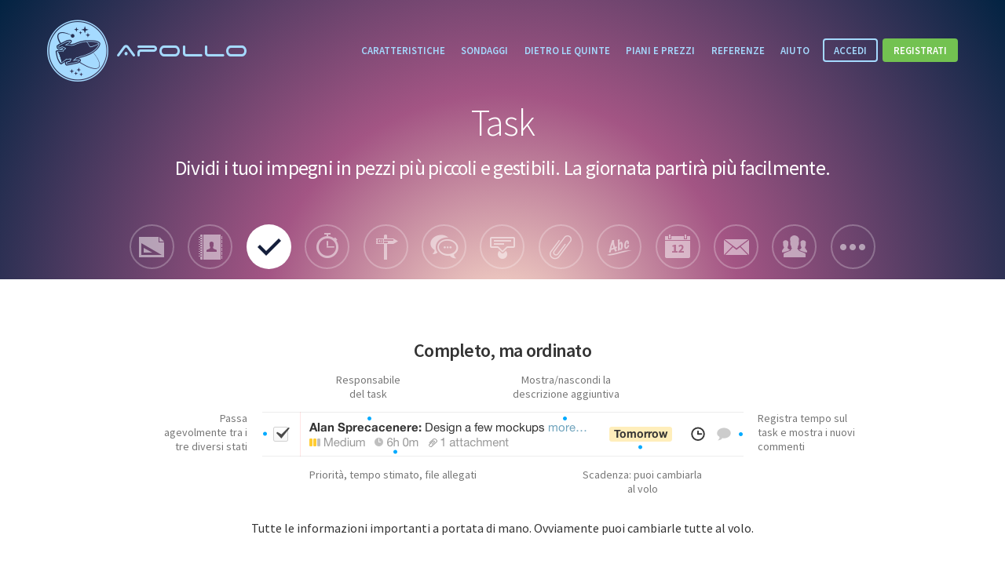

--- FILE ---
content_type: text/html; charset=UTF-8
request_url: https://www.apollohq.com/it/features/tasks
body_size: 5841
content:
<!DOCTYPE html>
<html lang="it">
	<head>
		<title>Apollo &ndash; Caratteristiche: Task</title>
		<meta name="title" content="Apollo — Caratteristiche: Task">

		<meta charset="utf-8">
		<meta http-equiv="X-UA-Compatible" content="IE=edge">
		<meta name="viewport" content="width=device-width, initial-scale=1">
		
		<meta name="description" content="Dividi i tuoi impegni in pezzi più piccoli e gestibili. La giornata partirà più facilmente.">
		<meta name="keywords" content="gestione task, assegnazione task, responsabilità nei progetti, elenchi di task, scadenze, impegni">

		<meta name="csrf-token" content="7ymSHhyF61Wuqwm4LjaKCp5uCgjY2YJqdSLjyjNz">

		
		<meta property="og:type" content="website">
		<meta property="og:title" content="Apollo — Caratteristiche: Task">
		<meta property="og:description" content="Dividi i tuoi impegni in pezzi più piccoli e gestibili. La giornata partirà più facilmente.">
		<meta property="og:url" content="https://www.apollohq.com/it/features/tasks">
		<meta property="og:site_name" content="Apollo">
		<meta property="og:image" content="https://www.apollohq.com/img/opengraph-image.png">

		<link rel="alternate" type="application/atom+xml" title="Apollo - Dietro le quinte" href="https://www.apollohq.com/it/backstage/feed">

		<link href="/css/main.css?id=d62444f27554636fc2e9" rel="stylesheet">

		<!--[if lt IE 9]>
			<script src="https://oss.maxcdn.com/libs/html5shiv/3.7.0/html5shiv.js"></script>
			<script src="https://oss.maxcdn.com/libs/respond.js/1.4.2/respond.min.js"></script>
		<![endif]-->

		<script src="/js/main.js?id=de1c043c6a11a51d4385"></script>
	</head>
	<body class="page-features">
		<div class="body-content">
				<div class="hero">
	<header class="navbar navbar-default" role="banner">
	<div class="container">
		<a class="navbar-toggle collapsed" data-toggle="collapse" data-target="#navbar-menu">
			<span class="icon-bar"></span>
			<span class="icon-bar"></span>
			<span class="icon-bar"></span>
			<span class="icon-bar"></span>
			<span class="sr-only">Mostra/nascondi menu di navigazione</span>
		</a>
		<a class="navbar-brand" href="https://www.apollohq.com/it">
			<span class="icon icon-apollo-badge"></span>
			<span class="icon icon-apollo-text"></span>
			<h1 class="sr-only">Apollo</h1>
		</a>
		<nav class="navbar-menu collapse" id="navbar-menu">
			<ul>
				<li><a class="navbar-menu-item" href="https://www.apollohq.com/it/features">Caratteristiche</a></li><!--
				--><li><a class="navbar-menu-item" href="https://www.apollohq.com/it/polls">Sondaggi</a></li><!--
				--><li><a class="navbar-menu-item" href="https://www.apollohq.com/it/backstage">Dietro le quinte</a></li><!--
				--><li><a class="navbar-menu-item" href="https://www.apollohq.com/it/plans">Piani e prezzi</a></li><!--
				--><li><a class="navbar-menu-item" href="https://www.apollohq.com/it/testimonials">Referenze</a></li><!--
				--><li><a class="navbar-menu-item" href="https://www.apollohq.com/it/support">Aiuto</a></li><!--
				--><li><a class="navbar-menu-btn btn btn-secondary-outline" href="https://launchpad.apollohq.com">Accedi</a></li><!--
				--><li><a class="navbar-menu-btn btn btn-success" href="https://signup.apollohq.com/signup/it">Registrati</a></li>
			</ul>
		</nav>
	</div>
</header>	<div class="container">
		<div class="hero-content">
			<div class="icon icon-checkmark visible-xs"></div>
			<h1>Task</h1>
			<p>Dividi i tuoi impegni in pezzi pi&ugrave; piccoli e gestibili. La giornata partir&agrave; pi&ugrave; facilmente.</p>
		</div>
		<div class="row">
			<div class="col-md-offset-1 col-md-10">
				<nav class="tabs hidden-xs">
					<ul>
						<li >
							<a href="https://www.apollohq.com/it/features/projects" title="Gestione progetti">
								<span class="icon icon-project"></span>
							</a>
						</li>
						<li >
							<a href="https://www.apollohq.com/it/features/contacts" title="Contatti">
								<span class="icon icon-addressbook"></span>
							</a>
						</li>
						<li  class="active" >
							<a href="https://www.apollohq.com/it/features/tasks" title="Tasks">
								<span class="icon icon-checkmark"></span>
							</a>
						</li>
						<li >
							<a href="https://www.apollohq.com/it/features/time" title="Monitoraggio del tempo e fatturazione">
								<span class="icon icon-timer"></span>
							</a>
						</li>
						<li >
							<a href="https://www.apollohq.com/it/features/milestones" title="Traguardi">
								<span class="icon icon-milestone"></span>
							</a>
						</li>
						<li >
							<a href="https://www.apollohq.com/it/features/messaging" title="Messaggi e discussioni">
								<span class="icon icon-bubbles"></span>
							</a>
						</li>
						<li >
							<a href="https://www.apollohq.com/it/features/proofing" title="Annotazione immagini">
								<span class="icon icon-callout"></span>
							</a>
						</li>
						<li >
							<a href="https://www.apollohq.com/it/features/files" title="Gestione file">
								<span class="icon icon-attachment"></span>
							</a>
						</li>
						<li >
							<a href="https://www.apollohq.com/it/features/writeboards" title="Lavagne">
								<span class="icon icon-abc"></span>
							</a>
						</li>
						<li >
							<a href="https://www.apollohq.com/it/features/calendar" title="Calendario">
								<span class="icon icon-calendar"></span>
							</a>
						</li>
						<li >
							<a href="https://www.apollohq.com/it/features/email" title="Posta elettronica">
								<span class="icon icon-envelope"></span>
							</a>
						</li>
						<li >
							<a href="https://www.apollohq.com/it/features/users" title="Utenti">
								<span class="icon icon-people"></span>
							</a>
						</li>
						<li >
							<a href="https://www.apollohq.com/it/features/more" title="Strumenti per sviluppatori, integrazioni e altro">
								<span class="icon icon-ellipsis"></span>
							</a>
						</li>
					</ul>
				</nav>
			</div>
		</div>
	</div>
</div>

<div class="topbar">
	<div class="container">
		<div class="row">
			<div class="col-xs-2 col-sm-3 col-xs-centered">
									<a class="btn btn-sm btn-link" href="https://www.apollohq.com/it/features/contacts">
						<span class="icon icon-chevron-left"></span>
						<span class="hidden-xs">Gestione contatti</span>
					</a>
							</div><!--
			--><div class="col-xs-8 col-sm-6 col-xs-centered text-center phr">
				<h2><span class="icon icon-checkmark"></span> Task</h2>
			</div><!--
			--><div class="col-xs-2 col-sm-3 col-xs-centered text-right">
									<a class="btn btn-sm btn-link" href="https://www.apollohq.com/it/features/time">
						<span class="hidden-xs">Monitoraggio del tempo</span>
						<span class="icon icon-chevron-right"></span>
					</a>
							</div>
		</div>
	</div>
</div>
	<div class="container">
		<div class="feature" id="tasks-taskitem">
			<h3 class="feature-title">Completo, ma ordinato</h3>
			<div class="descriptive-figure clearfix" id="tasks-taskitem-figure">
				<p><img src="/img/features/tasks-taskitem.png" class="img-responsive" width="613" height="57"></p>
				<ul>
					<li id="tasks-taskitem-figure-checkbox">Passa agevolmente tra i tre diversi stati</li>
					<li id="tasks-taskitem-figure-responsible">Responsabile del&nbsp;task</li>
					<li id="tasks-taskitem-figure-metadata">Priorit&agrave;, tempo stimato, file allegati</li>
					<li id="tasks-taskitem-figure-description">Mostra/nascondi la descrizione&nbsp;aggiuntiva</li>
					<li id="tasks-taskitem-figure-date">Scadenza: puoi cambiarla al&nbsp;volo</li>
					<li id="tasks-taskitem-figure-icons">Registra tempo sul task e mostra i nuovi commenti</li>
				</ul>
			</div>
			<div class="row">
				<div class="col-sm-10 col-sm-offset-1 col-md-8 col-md-offset-2">
					<p>Tutte le informazioni importanti a portata di mano. Ovviamente puoi cambiarle tutte al volo.</p>
					<p class="descriptive-figure-alternate"><strong class="initialism">Da sinistra a destra:</strong> Passa agevolmente tra i tre diversi stati &mdash; Responsabile del task &mdash; Priorit&agrave;, tempo stimato, file allegati &mdash; Mostra/nascondi la descrizione aggiuntiva &mdash; Scadenza: puoi cambiarla al&nbsp;volo &mdash; Registra tempo sul task e mostra i nuovi commenti.</p>
				</div>
			</div>
		</div>
		<div class="row feature">
			<div class="col-sm-6 col-sm-push-6 col-sm-centered text-center">
				<img src="/img/features/tasks-status.png" class="img-responsive" width="400" height="150">
			</div><!--
			--><div class="col-sm-6 col-sm-pull-6 col-md-5 col-md-offset-1 col-sm-centered">
				<h3 class="feature-title">Come procede il task?</h3>
				<p>Non ancora iniziato, iniziato, completato &mdash; imposta lo stato dei tuoi task, cos&igrave; tutti sapranno su cosa lavori.</p>
			</div>
		</div>
		<div class="row feature">
			<div class="col-sm-6 col-sm-centered text-center">
				<img src="/img/features/tasks-quickdateswitch.png" class="img-responsive" width="352" height="459">
			</div><!--
			--><div class="col-sm-6 col-md-5 col-sm-centered">
				<h3 class="feature-title">Scadenze rigide o flessibili</h3>
				<p>Non tutti i task hanno una scadenza, ma quando serve sei libero di sceglierla tra semplici alternative preimpostate o specificare una data esatta.</p>
			</div>
		</div>
		<div class="row feature">
			<div class="col-sm-6 col-sm-push-6 col-sm-centered text-center">
				<img src="/img/features/tasks-responsibles.png" class="img-responsive img-rounded" width="520" height="320">
			</div><!--
			--><div class="col-sm-6 col-sm-pull-6 col-md-5 col-md-offset-1 col-sm-centered">
				<h3 class="feature-title">Assegna a pi&ugrave; persone</h3>
				<p>A volte una sola persona non basta &mdash; o pi&ugrave; semplicemente, non vuoi sovraccaricarla di lavoro. Assegna un task a più responsabili per assicurarti che venga completato.</p>
			</div>
		</div>
		<div class="row feature">
			<div class="col-sm-6 col-sm-centered text-center">
				<img src="/img/features/tasks-priority.png" class="img-responsive img-rounded" width="500" height="322">
			</div><!--
			--><div class="col-sm-6 col-md-5 col-sm-centered">
				<h3 class="feature-title">Dai priorit&agrave;</h3>
				<p>Bassa, media, alta: se preferisci gli indicatori colorati alle date di scadenza allora abbiamo quello che fa per te!</p>
			</div>
		</div>
		<div class="row feature">
			<div class="col-sm-6 col-sm-push-6 col-sm-centered text-center">
				<img src="/img/features/tasks-subtask.png" class="img-responsive img-rounded img-bordered" width="600" height="208">
			</div><!--
			--><div class="col-sm-6 col-sm-pull-6 col-md-5 col-md-offset-1 col-sm-centered">
				<h3 class="feature-title">Dividi il lavoro in sottotask</h3>
				<p>I sottotask in Apollo non sono un semplice elenco puntato ma task in piena regola con un responsabile, priorità, data di scadenza, allegati e tutto il resto. Ogni sottotask, a sua volta, può avere i propri sottotask, fino a 3 livelli di gerarchia.</p>
			</div>
		</div>
		<div class="row feature">
			<div class="col-sm-6 col-sm-centered text-center">
				<img src="/img/features/tasks-dependency.png" class="img-responsive img-rounded img-bordered" width="600" height="396">
			</div><!--
			--><div class="col-sm-6 col-md-5 col-sm-centered">
				<p><span class="label label-success initialism">Disponibile a breve</span></p>
				<h3 class="feature-title">Imposta le relazioni tra i task</h3>
				<p>Alcuni progetti hanno bisogno di seguire regole più rigide. In questi casi è possibile specificare quali task hanno la precedenza impostando le dipendenze tra i task. Apollo impedirà che un task venga iniziato o completato se una delle sue dipendenze non è ancora soddisfatta.</p>
			</div>
		</div>
				<div class="row feature">
			<div class="col-sm-6 col-sm-push-6 col-sm-centered text-center">
				<img src="/img/features/tasks-time.png" class="img-responsive img-rounded img-bordered" width="520" height="340">
			</div><!--
			--><div class="col-sm-6 col-sm-pull-6 col-md-5 col-md-offset-1 col-sm-centered">
				<h3 class="feature-title">Misurare &egrave; migliorare</h3>
				<p>L'orologio vicino ad ogni task ti permette di sapere quanto tempo hai gi&agrave; dedicato a quell'attivit&agrave; e di aggiungere manualmente altro tempo o far partire un timer.</p>
				<p class="initialism text-muted">Approfondisci: <a href="https://www.apollohq.com/it/features/time">Monitoraggio del tempo e fatturazione &rarr;</a></p>
			</div>
		</div>

		<div class="row feature">
			<div class="col-sm-6 col-sm-centered text-center">
				<img src="/img/features/tasks-repeat.png" class="img-responsive img-rounded img-bordered" width="600" height="385">
			</div><!--
			--><div class="col-sm-6 col-md-5 col-sm-centered">
				<h3 class="feature-title">Task periodici</h3>
				<p>I task possono essere impostati per essere ripetuti periodicamente, rigenerandosi dopo esser stati completati. Perfetti per quegli impegni ricorrenti.</p>
			</div>
		</div>
		<div class="row feature">
			<div class="col-sm-6 col-sm-push-6 col-sm-centered text-center">
				<img src="/img/features/tasks-notifyme.png" class="img-responsive img-rounded" width="560" height="287">
			</div><!--
			--><div class="col-sm-6 col-sm-pull-6 col-md-5 col-md-offset-1 col-sm-centered">
				<h3 class="feature-title">Avviso al completamento</h3>
				<p>Una funzione semplice ma davvero utile: clicca sulla casella e Apollo ti avviser&agrave; per email quando il task sar&agrave; completato.</p>
			</div>
		</div>
		<div class="row feature">
			<div class="col-sm-6 col-sm-centered text-center">
				<img src="/img/features/tasks-filters.png" class="img-responsive" width="544" height="322">
			</div><!--
			--><div class="col-sm-6 col-md-5 col-sm-centered">
				<h3 class="feature-title">Organizzazione efficace</h3>
				<p>Apollo ti permette di organizzare i task nei modi pi&ugrave; disparati, raggruppandoli, ordinandoli o filtrandoli nel modo che preferisci. Organizzazione dei task: fatto!</p>
			</div>
		</div>
		<div class="row feature">
			<div class="col-sm-6 col-sm-push-6 col-sm-centered text-center">
				<img src="/img/features/tasks-search.png" class="img-responsive" width="360" height="49">
			</div><!--
			--><div class="col-sm-6 col-sm-pull-6 col-md-5 col-md-offset-1 col-sm-centered">
				<h3 class="feature-title">Ricerca in tempo reale</h3>
				<p>La ricerca &egrave; sempre il modo pi&ugrave; usato per trovare l'ago nel pagliaio. Ed &egrave; anche estremamente veloce.</p>
			</div>
		</div>
		<div class="row feature">
			<div class="col-sm-6 col-sm-centered text-center">
				<img src="/img/features/tasks-dragging.png" class="img-responsive img-rounded img-bordered" width="500" height="303">
			</div><!--
			--><div class="col-sm-6 col-md-5 col-sm-centered">
				<h3 class="feature-title">Elenchi di task</h3>
				<p>E' inevitabile che i progetti pi&ugrave; complessi arrivino a contenere parecchi task. Per tenerli organizzati puoi raggrupparli in elenchi. Tutti i task sfusi potranno rimanere nella lista &ldquo;In ingresso&rdquo;.</p>
			</div>
		</div>
		<div class="row feature">
			<div class="col-sm-6 col-sm-push-6 col-sm-centered text-center">
				<img src="/img/features/tasks-relate.png" class="img-responsive img-rounded img-bordered" width="560" height="207">
			</div><!--
			--><div class="col-sm-6 col-sm-pull-6 col-md-5 col-md-offset-1 col-sm-centered">
				<h3 class="feature-title">Collega i task ad altri elementi</h3>
				<p>Un task pu&ograve; essere collegato a un progetto, un contatto, una pratica o un'opportunit&agrave;; se non hai bisogno di condividerlo con il tuo team, puoi crearlo come task personale: potrete vederlo solo tu e la persona a cui eventualmente lo delegherai.</p>
			</div>
		</div>
		<div class="row feature">
			<div class="col-sm-6 col-sm-centered text-center">
				<img src="/img/features/tasks-mytasks.png" class="img-responsive" width="432" height="470">
			</div><!--
			--><div class="col-sm-6 col-md-5 col-sm-centered">
				<h3 class="feature-title">&ldquo;I miei task&rdquo; in soccorso</h3>
				<p>Nella schermata &ldquo;I miei task&rdquo; avrai una visione d'insieme delle tue scadenze e delle attivit&agrave; in corso. Con l'aiuto di una delle modalit&agrave; preimpostate non &egrave; mai stato cos&igrave; facile.</p>
			</div>
		</div>
		<div class="row feature">
			<div class="col-sm-6 col-sm-push-6 col-sm-centered text-center">
				<img src="/img/features/tasks-longdescription.png" class="img-responsive img-rounded img-bordered" width="560" height="290">
			</div><!--
			--><div class="col-sm-6 col-sm-pull-6 col-md-5 col-md-offset-1 col-sm-centered">
				<h3 class="feature-title">Spiegati bene</h3>
				<p>Un semplice titolo a volte non basta. Ecco perch&eacute; Apollo ti offre la possibilit&agrave; di aggiungere una descrizione pi&ugrave; lunga su ogni task.</p>
			</div>
		</div>
		<div class="row feature">
			<div class="col-sm-6 col-sm-centered text-center">
				<img src="/img/features/tasks-attachments.png" class="img-responsive" width="501" height="314">
			</div><!--
			--><div class="col-sm-6 col-md-5 col-sm-centered">
				<h3 class="feature-title">Allegati</h3>
				<p>Non scomodare la casella di posta e allega qualsiasi tipo di file al task. Puoi anche allegare documenti da Google Drive e Dropbox.</p>
				<p class="initialism text-muted">Approfondisci: <a href="https://www.apollohq.com/it/features/files">Gestione file &rarr;</a></p>
			</div>
		</div>
		<div class="row feature">
			<div class="col-sm-6 col-sm-push-6 col-sm-centered text-center">
				<img src="/img/features/tasks-bulkadd.png" class="img-responsive" width="558" height="321">
			</div><!--
			--><div class="col-sm-6 col-sm-pull-6 col-md-5 col-md-offset-1 col-sm-centered">
				<h3 class="feature-title">Inserimento massivo di task</h3>
				<p>Se hai bisogno di creare velocemente una serie di task per svuotare il cervello, questo fa proprio per te. Puoi opzionalmente specificare un responsabile, una scadenza o una priorit&agrave;, oppure cambiarli in seguito.</p>
			</div>
		</div>
		<div class="row feature">
			<div class="col-sm-6 col-sm-centered text-center">
				<img src="/img/features/tasks-roles.png" class="img-responsive" width="558" height="539">
			</div><!--
			--><div class="col-sm-6 col-md-5 col-sm-centered">
				<h3 class="feature-title">Usa i ruoli per scegliere i responsabili</h3>
				<p>Rendi la scelta dei responsabili di un task più comodo e veloce: assegna uno o più ruoli ai membri del progetto, quindi scegli un ruolo dalla lista per selezionare tutte le persone che ne fanno parte.</p>
			</div>
		</div>
	</div>

	<div class="section section-calltoaction">
	<div class="container">
					<p><strong>Ti &egrave; piaciuto quello che hai visto finora?</strong><br> Ti aspetta dell'altro!</p>
			<a class="btn btn-lg btn-primary-outline" href="https://www.apollohq.com/it/features/time">
				<span class="btn-label">Continua per il<br class='visible-xs'> monitoraggio del tempo</span>
			</a>
			<strong class="initialism text-muted">oppure</strong>
		
		<a class="btn btn-lg btn-success" href="https://signup.apollohq.com/signup/it">
			Registrati gratis
			<span class="icon icon-chevron-right"></span>
		</a>
	</div>
</div>		</div>

		<footer class="footer">
			<div class="container">
				<div class="row">
					<nav class="footer-map">
						<div class="col-xs-6 col-sm-3 col-md-2">
							<h4>Prodotto</h4>
							<ul>
								<li><a href="https://www.apollohq.com/it/features">Caratteristiche</a></li>
								<li><a href="https://www.apollohq.com/it/polls">Sondaggi</a></li>
								<li><a href="https://www.apollohq.com/it/backstage">Dietro le quinte</a></li>
								<li><a href="https://www.apollohq.com/it/plans">Piani e prezzi</a></li>
								<li><a href="https://www.apollohq.com/it/testimonials">Referenze</a></li>
								<li><a href="https://launchpad.apollohq.com">Accedi</a></li>
								<li><a href="https://signup.apollohq.com/signup/it">Registrati</a></li>
							</ul>
						</div>
						<div class="col-xs-6 col-sm-3 col-md-2">
							<h4>Aiuto</h4>
							<ul>
								<li><a href="http://help.apollohq.com/it">Sito di supporto</a></li>
								<li><a href="https://www.apollohq.com/it/support#troubleshooting">Risoluzione problemi</a></li>
								<li><a href="https://www.apollohq.com/it/requirements">Requisiti di sistema</a></li>
								<li><a href="http://apidocs.apollohq.com">Documentazione API</a></li>
								<li><a href="mailto:contact@applicomhq.com">Contattaci</a></li>
							</ul>
						</div>
						<div class="clearfix visible-xs-block"></div>
						<div class="col-xs-6 col-sm-3 col-md-2">
							<h4>Azienda</h4>
							<ul>
																<li><a href="https://www.apollohq.com/it/terms#terms">Termini di servizio</a></li>
								<li><a href="https://www.apollohq.com/it/terms#privacy">Informativa sulla privacy</a></li>
								<li><a href="https://www.apollohq.com/it/terms#refund">Politica di rimborso</a></li>
								<li><a href="https://www.apollohq.com/it/security">Sicurezza</a></li>
								<li><a href="https://www.apollohq.com/it/gdpr">GDPR</a></li>
							</ul>
						</div>
						<div class="col-xs-6 col-sm-3 col-md-2">
							<h4>Social</h4>
							<ul>
								<li><a href="https://twitter.com/applicomhq/">Twitter</a></li>
								<li><a href="https://www.facebook.com/apollohq/">Facebook</a></li>
							</ul>
						</div>
					</nav>
					<div class="clearfix hidden-md hidden-lg"></div>
					<div class="col-md-4">
						<form class="footer-newsletter" action="https://www.apollohq.com/subscribe-newsletter" method="post" data-error-message="C'&egrave; stato un errore durante l'iscrizione del tuo indirizzo alla newsletter. Prova di nuovo o contattaci all'indirizzo contact@applicomhq.com.">
							<h4>Iscriviti alla newsletter</h4>
							<p>Ricevi aggiornamenti mensili e offerte esclusive direttamente nella tua casella di posta.</p>
							<input type="hidden" name="_token" value="7ymSHhyF61Wuqwm4LjaKCp5uCgjY2YJqdSLjyjNz">
							<input type="email" class="form-control" name="email" placeholder="Inserisci il tuo indirizzo email" required>
							<button type="submit" class="btn btn-primary">Iscriviti</button>
							<div class="btn btn-success hidden">Iscritto!</div>
						</form>
					</div>
				</div>
				
				<div class="footer-legal">
					<div class="footer-legal-icon">
						<div class="icon icon-italy"></div>
						<a class="icon icon-bubble-ciao" href="mailto:contact@applicomhq.com" title="Ricambia il saluto"></a>
					</div>
					<br>
					<strong>Apollo &egrave; interamente sviluppato in Italia</strong><br>
					<div class="initialism">
						&copy;2010&ndash;2026<br class="visible-xs">
						Applicom S.r.l. P.IVA IT01622010682
					</div>
				</div>
				<ul class="list-inline footer-language">
																		<li><a rel="alternate" hreflang="en" href="https://www.apollohq.com/en/features/tasks"><strong>English</strong></a></li>
																								<li class="active"><strong>Italiano</strong></li>
															</ul>
			</div>
		</footer>

		
		
		
					<script type="text/javascript">
				var _gaq = _gaq || [];
				_gaq.push(['_setAccount', 'UA-11415695-1']);

				(function() {
					var ga = document.createElement('script'); ga.type = 'text/javascript'; ga.async = true;
					ga.src = ('https:' == document.location.protocol ? 'https://ssl' : 'http://www') + '.google-analytics.com/ga.js';
					var s = document.getElementsByTagName('script')[0]; s.parentNode.insertBefore(ga, s);
				})();
			</script>
			</body>
</html>

--- FILE ---
content_type: text/css
request_url: https://www.apollohq.com/css/main.css?id=d62444f27554636fc2e9
body_size: 17168
content:
@import url(//fonts.googleapis.com/css?family=Source+Sans+Pro:300,400,600);@charset "UTF-8";
/*! normalize.css v3.0.0 | MIT License | git.io/normalize */html{font-family:sans-serif;-ms-text-size-adjust:100%;-webkit-text-size-adjust:100%}body{margin:0}article,aside,details,figcaption,figure,footer,header,hgroup,main,nav,section,summary{display:block}audio,canvas,progress,video{display:inline-block;vertical-align:baseline}audio:not([controls]){display:none;height:0}[hidden],template{display:none}a{background:transparent}a:active,a:hover{outline:0}abbr[title]{border-bottom:1px dotted}b,strong{font-weight:600}dfn{font-style:italic}h1{font-size:2em;margin:.67em 0}mark{background:#ff0;color:#000}small{font-size:80%}sub,sup{font-size:75%;line-height:0;position:relative;vertical-align:baseline}sup{top:-.5em}sub{bottom:-.25em}img{border:0}svg:not(:root){overflow:hidden}figure{margin:1em 40px}hr{box-sizing:content-box;height:0}pre{overflow:auto}code,kbd,pre,samp{font-family:monospace,monospace;font-size:1em}button,input,optgroup,select,textarea{color:inherit;font:inherit;margin:0}button{overflow:visible}button,select{text-transform:none}button,html input[type=button],input[type=reset],input[type=submit]{-webkit-appearance:button;cursor:pointer}button[disabled],html input[disabled]{cursor:default}button::-moz-focus-inner,input::-moz-focus-inner{border:0;padding:0}input{line-height:normal}input[type=checkbox],input[type=radio]{box-sizing:border-box;padding:0}input[type=number]::-webkit-inner-spin-button,input[type=number]::-webkit-outer-spin-button{height:auto}input[type=search]{-webkit-appearance:textfield;box-sizing:content-box}input[type=search]::-webkit-search-cancel-button,input[type=search]::-webkit-search-decoration{-webkit-appearance:none}fieldset{border:1px solid silver;margin:0 2px;padding:.35em .625em .75em}textarea{overflow:auto}optgroup{font-weight:700}table{border-collapse:collapse;border-spacing:0}td,th{padding:0}@font-face{font-family:ApolloIcons;src:url(../fonts/ApolloIcons.eot);src:url(../fonts/ApolloIcons.eot?#iefix) format("embedded-opentype"),url(../fonts/ApolloIcons.woff) format("woff"),url(../fonts/ApolloIcons.ttf) format("truetype"),url(../fonts/ApolloIcons.svg#apolloicons) format("svg")}.icon{font-family:ApolloIcons;speak:none;font-style:normal;font-weight:400;font-variant:normal;text-transform:none;line-height:1;-webkit-font-smoothing:antialiased;-moz-osx-font-smoothing:grayscale}.icon-apollo-text:before{content:"\E604"}.icon-chevron-left:before{content:"\E612"}.icon-chevron-right:before{content:"\E613"}.icon-googleplus:before{content:"\E600"}.icon-facebook:before{content:"\E601"}.icon-twitter:before{content:"\E602"}.icon-apollo-badge:before{content:"\E605"}.icon-italy:before{content:"\E603"}.icon-bubble-ciao:before{content:"\E616"}.icon-project:before{content:"\E60D"}.icon-people:before{content:"\E610"}.icon-callout:before{content:"\E900"}.icon-attachment:before{content:"\E606"}.icon-calendar:before{content:"\E607"}.icon-clock:before{content:"\E614"}.icon-bubbles:before{content:"\E608"}.icon-addressbook:before{content:"\E609"}.icon-ellipsis:before{content:"\E60A"}.icon-envelope:before{content:"\E60B"}.icon-milestone:before{content:"\E60C"}.icon-checkmark:before{content:"\E60E"}.icon-timer:before{content:"\E60F"}.icon-abc:before{content:"\E611"}.icon-person:before{content:"\E615"}.icon-book:before{content:"\E617"}.icon-questionmark:before{content:"\E618"}*,:after,:before{box-sizing:border-box}html{font-size:62.5%;-webkit-tap-highlight-color:rgba(0,0,0,0);-webkit-font-smoothing:antialiased;-moz-osx-font-smoothing:grayscale}body{font-family:Source Sans Pro,Helvetica Neue,Helvetica,Arial,sans-serif;font-size:16px;line-height:1.625;color:#333;background-color:#fff;position:relative}button,input,select,textarea{font-family:inherit;font-size:inherit;line-height:inherit}::selection{background:#0af;color:#fff}::-moz-selection{background:#0af;color:#fff}a{color:#0af;text-decoration:none}a:focus,a:hover{color:#0077b3;text-decoration:underline}a:focus{outline:thin dotted;outline:5px auto -webkit-focus-ring-color;outline-offset:-2px}figure{margin:0}img{vertical-align:middle}.img-responsive{display:block;max-width:100%;height:auto}.text-center .img-responsive{margin-left:auto;margin-right:auto}.img-rounded{border-radius:6px}.img-bordered{box-sizing:content-box;border:1px solid #e2e2e2}.img-thumbnail{padding:4px;line-height:1.625;background-color:#fff;border:1px solid #ddd;border-radius:4px;transition:all .2s ease-in-out;display:inline-block;max-width:100%;height:auto}.img-circle{border-radius:50%}hr{margin-top:26px;margin-bottom:26px;border:0;border-top:1px solid #eee}.sr-only{margin:-1px;padding:0;overflow:hidden;clip:rect(0,0,0,0);border:0}.referral-image,.sr-only{position:absolute;width:1px;height:1px}.referral-image{top:0;left:0}.h1,.h2,.h3,.h4,.h5,.h6,h1,h2,h3,h4,h5,h6{font-family:inherit;font-weight:600;line-height:1.1;color:inherit}.h1 .small,.h1 small,.h2 .small,.h2 small,.h3 .small,.h3 small,.h4 .small,.h4 small,.h5 .small,.h5 small,.h6 .small,.h6 small,h1 .small,h1 small,h2 .small,h2 small,h3 .small,h3 small,h4 .small,h4 small,h5 .small,h5 small,h6 .small,h6 small{font-weight:400;line-height:1;color:#777}.h1,.h2,.h3,h1,h2,h3{margin-top:26px;margin-bottom:13px;letter-spacing:-.03em}.h1 .small,.h1 small,.h2 .small,.h2 small,.h3 .small,.h3 small,h1 .small,h1 small,h2 .small,h2 small,h3 .small,h3 small{font-size:65%}.h4,.h5,.h6,h4,h5,h6{margin-top:13px;margin-bottom:13px}.h4 .small,.h4 small,.h5 .small,.h5 small,.h6 .small,.h6 small,h4 .small,h4 small,h5 .small,h5 small,h6 .small,h6 small{font-size:75%}.h1,h1{font-size:48px}.h2,h2{font-size:32px}.h3,h3{font-size:24px}.h4,h4{font-size:18px}.h5,h5{font-size:16px}.h6,h6{font-size:14px}p{margin:0 0 13px}.lead{font-size:19px}.lead,.subhead{line-height:26px}.subhead{font-size:20px;margin-bottom:26px;letter-spacing:-.02em}@media (min-width:768px){.subhead{font-size:25px}}.small,small{font-size:87%}.mark,mark{background-color:#fcf8e3;padding:.2em}.text-left{text-align:left}.text-right{text-align:right}.text-center{text-align:center}.text-justify{text-align:justify}.text-nowrap{white-space:nowrap}.text-lowercase{text-transform:lowercase}.initialism,.text-uppercase{text-transform:uppercase}.text-capitalize{text-transform:capitalize}.text-muted{color:#777}.text-primary{color:#0af}a.text-primary:focus,a.text-primary:hover{color:#08c}.text-primary-muted{color:#add6eb}a.text-primary-muted:focus,a.text-primary-muted:hover{color:#85c2e0}.text-success{color:#3c763d}a.text-success:focus,a.text-success:hover{color:#2b542c}.text-info{color:#31708f}a.text-info:focus,a.text-info:hover{color:#245269}.text-warning{color:#8a6d3b}a.text-warning:focus,a.text-warning:hover{color:#66512c}.text-danger{color:#a94442}a.text-danger:focus,a.text-danger:hover{color:#843534}.bg-primary{color:#fff;background-color:#0af}a.bg-primary:focus,a.bg-primary:hover{background-color:#08c}.bg-success{background-color:#dff0d8}a.bg-success:focus,a.bg-success:hover{background-color:#c1e2b3}.bg-info{background-color:#d9edf7}a.bg-info:focus,a.bg-info:hover{background-color:#afd9ee}.bg-warning{background-color:#fcf8e3}a.bg-warning:focus,a.bg-warning:hover{background-color:#f7ecb5}.bg-danger{background-color:#f2dede}a.bg-danger:focus,a.bg-danger:hover{background-color:#e4b9b9}.page-header{padding-bottom:12px;margin:52px 0 26px;border-bottom:1px solid #eee}ol,ul{margin-top:0;margin-bottom:13px}ol ol,ol ul,ul ol,ul ul{margin-bottom:0}ul{list-style:square}.list-divided,.list-unstyled{padding-left:0;list-style:none}.list-divided>li{padding-top:13px;padding-bottom:13px}.list-divided>li+li{border-top:1px solid #eee}.list-inline{padding-left:0;list-style:none;margin-left:-5px}.list-inline>li{display:inline-block;padding-left:5px;padding-right:5px}dl{margin-top:0;margin-bottom:26px}dd,dt{line-height:1.625}dt{font-weight:700}dd{margin-left:0}.dl-horizontal dd:after,.dl-horizontal dd:before{content:" ";display:table}.dl-horizontal dd:after{clear:both}@media (min-width:768px){.dl-horizontal dt{float:left;width:160px;clear:left;text-align:right;overflow:hidden;text-overflow:ellipsis;white-space:nowrap}.dl-horizontal dd{margin-left:180px}}abbr[data-original-title],abbr[title]{cursor:help;border-bottom:1px dotted #777;text-decoration:none}.initialism{font-size:90%;letter-spacing:.08em}blockquote{padding:13px 26px;margin:0 0 26px;font-size:20px;border-left:5px solid #eee}blockquote ol:last-child,blockquote p:last-child,blockquote ul:last-child{margin-bottom:0}blockquote .small,blockquote footer,blockquote small{display:block;font-size:80%;line-height:1.625;color:#777}blockquote .small:before,blockquote footer:before,blockquote small:before{content:"\2014\A0"}.blockquote-reverse,blockquote.pull-right{padding-right:15px;padding-left:0;border-right:5px solid #eee;border-left:0;text-align:right}.blockquote-reverse .small:before,.blockquote-reverse footer:before,.blockquote-reverse small:before,blockquote.pull-right .small:before,blockquote.pull-right footer:before,blockquote.pull-right small:before{content:""}.blockquote-reverse .small:after,.blockquote-reverse footer:after,.blockquote-reverse small:after,blockquote.pull-right .small:after,blockquote.pull-right footer:after,blockquote.pull-right small:after{content:"\A0\2014"}address{margin-bottom:26px;font-style:normal;line-height:1.625}.container{margin-right:auto;margin-left:auto;padding-left:20px;padding-right:20px}.container:after,.container:before{content:" ";display:table}.container:after{clear:both}@media (min-width:768px){.container{width:760px}}@media (min-width:992px){.container{width:980px}}@media (min-width:1200px){.container{width:1200px}}.container-fluid{margin-right:auto;margin-left:auto;padding-left:20px;padding-right:20px}.container-fluid:after,.container-fluid:before{content:" ";display:table}.container-fluid:after{clear:both}.row{margin-left:-20px;margin-right:-20px}.row:after,.row:before{content:" ";display:table}.row:after{clear:both}.col-lg-1,.col-lg-2,.col-lg-3,.col-lg-4,.col-lg-5,.col-lg-6,.col-lg-7,.col-lg-8,.col-lg-9,.col-lg-10,.col-lg-11,.col-lg-12,.col-md-1,.col-md-2,.col-md-3,.col-md-4,.col-md-5,.col-md-6,.col-md-7,.col-md-8,.col-md-9,.col-md-10,.col-md-11,.col-md-12,.col-sm-1,.col-sm-2,.col-sm-3,.col-sm-4,.col-sm-5,.col-sm-6,.col-sm-7,.col-sm-8,.col-sm-9,.col-sm-10,.col-sm-11,.col-sm-12,.col-xs-1,.col-xs-2,.col-xs-3,.col-xs-4,.col-xs-5,.col-xs-6,.col-xs-7,.col-xs-8,.col-xs-9,.col-xs-10,.col-xs-11,.col-xs-12{position:relative;min-height:1px;padding-left:20px;padding-right:20px}.col-xs-1,.col-xs-2,.col-xs-3,.col-xs-4,.col-xs-5,.col-xs-6,.col-xs-7,.col-xs-8,.col-xs-9,.col-xs-10,.col-xs-11,.col-xs-12{float:left}.col-xs-1{width:8.3333333333%}.col-xs-2{width:16.6666666667%}.col-xs-3{width:25%}.col-xs-4{width:33.3333333333%}.col-xs-5{width:41.6666666667%}.col-xs-6{width:50%}.col-xs-7{width:58.3333333333%}.col-xs-8{width:66.6666666667%}.col-xs-9{width:75%}.col-xs-10{width:83.3333333333%}.col-xs-11{width:91.6666666667%}.col-xs-12{width:100%}.col-xs-pull-0{right:auto}.col-xs-pull-1{right:8.3333333333%}.col-xs-pull-2{right:16.6666666667%}.col-xs-pull-3{right:25%}.col-xs-pull-4{right:33.3333333333%}.col-xs-pull-5{right:41.6666666667%}.col-xs-pull-6{right:50%}.col-xs-pull-7{right:58.3333333333%}.col-xs-pull-8{right:66.6666666667%}.col-xs-pull-9{right:75%}.col-xs-pull-10{right:83.3333333333%}.col-xs-pull-11{right:91.6666666667%}.col-xs-pull-12{right:100%}.col-xs-push-0{left:auto}.col-xs-push-1{left:8.3333333333%}.col-xs-push-2{left:16.6666666667%}.col-xs-push-3{left:25%}.col-xs-push-4{left:33.3333333333%}.col-xs-push-5{left:41.6666666667%}.col-xs-push-6{left:50%}.col-xs-push-7{left:58.3333333333%}.col-xs-push-8{left:66.6666666667%}.col-xs-push-9{left:75%}.col-xs-push-10{left:83.3333333333%}.col-xs-push-11{left:91.6666666667%}.col-xs-push-12{left:100%}.col-xs-offset-0{margin-left:0}.col-xs-offset-1{margin-left:8.3333333333%}.col-xs-offset-2{margin-left:16.6666666667%}.col-xs-offset-3{margin-left:25%}.col-xs-offset-4{margin-left:33.3333333333%}.col-xs-offset-5{margin-left:41.6666666667%}.col-xs-offset-6{margin-left:50%}.col-xs-offset-7{margin-left:58.3333333333%}.col-xs-offset-8{margin-left:66.6666666667%}.col-xs-offset-9{margin-left:75%}.col-xs-offset-10{margin-left:83.3333333333%}.col-xs-offset-11{margin-left:91.6666666667%}.col-xs-offset-12{margin-left:100%}@media (min-width:768px){.col-sm-1,.col-sm-2,.col-sm-3,.col-sm-4,.col-sm-5,.col-sm-6,.col-sm-7,.col-sm-8,.col-sm-9,.col-sm-10,.col-sm-11,.col-sm-12{float:left}.col-sm-1{width:8.3333333333%}.col-sm-2{width:16.6666666667%}.col-sm-3{width:25%}.col-sm-4{width:33.3333333333%}.col-sm-5{width:41.6666666667%}.col-sm-6{width:50%}.col-sm-7{width:58.3333333333%}.col-sm-8{width:66.6666666667%}.col-sm-9{width:75%}.col-sm-10{width:83.3333333333%}.col-sm-11{width:91.6666666667%}.col-sm-12{width:100%}.col-sm-pull-0{right:auto}.col-sm-pull-1{right:8.3333333333%}.col-sm-pull-2{right:16.6666666667%}.col-sm-pull-3{right:25%}.col-sm-pull-4{right:33.3333333333%}.col-sm-pull-5{right:41.6666666667%}.col-sm-pull-6{right:50%}.col-sm-pull-7{right:58.3333333333%}.col-sm-pull-8{right:66.6666666667%}.col-sm-pull-9{right:75%}.col-sm-pull-10{right:83.3333333333%}.col-sm-pull-11{right:91.6666666667%}.col-sm-pull-12{right:100%}.col-sm-push-0{left:auto}.col-sm-push-1{left:8.3333333333%}.col-sm-push-2{left:16.6666666667%}.col-sm-push-3{left:25%}.col-sm-push-4{left:33.3333333333%}.col-sm-push-5{left:41.6666666667%}.col-sm-push-6{left:50%}.col-sm-push-7{left:58.3333333333%}.col-sm-push-8{left:66.6666666667%}.col-sm-push-9{left:75%}.col-sm-push-10{left:83.3333333333%}.col-sm-push-11{left:91.6666666667%}.col-sm-push-12{left:100%}.col-sm-offset-0{margin-left:0}.col-sm-offset-1{margin-left:8.3333333333%}.col-sm-offset-2{margin-left:16.6666666667%}.col-sm-offset-3{margin-left:25%}.col-sm-offset-4{margin-left:33.3333333333%}.col-sm-offset-5{margin-left:41.6666666667%}.col-sm-offset-6{margin-left:50%}.col-sm-offset-7{margin-left:58.3333333333%}.col-sm-offset-8{margin-left:66.6666666667%}.col-sm-offset-9{margin-left:75%}.col-sm-offset-10{margin-left:83.3333333333%}.col-sm-offset-11{margin-left:91.6666666667%}.col-sm-offset-12{margin-left:100%}}@media (min-width:992px){.col-md-1,.col-md-2,.col-md-3,.col-md-4,.col-md-5,.col-md-6,.col-md-7,.col-md-8,.col-md-9,.col-md-10,.col-md-11,.col-md-12{float:left}.col-md-1{width:8.3333333333%}.col-md-2{width:16.6666666667%}.col-md-3{width:25%}.col-md-4{width:33.3333333333%}.col-md-5{width:41.6666666667%}.col-md-6{width:50%}.col-md-7{width:58.3333333333%}.col-md-8{width:66.6666666667%}.col-md-9{width:75%}.col-md-10{width:83.3333333333%}.col-md-11{width:91.6666666667%}.col-md-12{width:100%}.col-md-pull-0{right:auto}.col-md-pull-1{right:8.3333333333%}.col-md-pull-2{right:16.6666666667%}.col-md-pull-3{right:25%}.col-md-pull-4{right:33.3333333333%}.col-md-pull-5{right:41.6666666667%}.col-md-pull-6{right:50%}.col-md-pull-7{right:58.3333333333%}.col-md-pull-8{right:66.6666666667%}.col-md-pull-9{right:75%}.col-md-pull-10{right:83.3333333333%}.col-md-pull-11{right:91.6666666667%}.col-md-pull-12{right:100%}.col-md-push-0{left:auto}.col-md-push-1{left:8.3333333333%}.col-md-push-2{left:16.6666666667%}.col-md-push-3{left:25%}.col-md-push-4{left:33.3333333333%}.col-md-push-5{left:41.6666666667%}.col-md-push-6{left:50%}.col-md-push-7{left:58.3333333333%}.col-md-push-8{left:66.6666666667%}.col-md-push-9{left:75%}.col-md-push-10{left:83.3333333333%}.col-md-push-11{left:91.6666666667%}.col-md-push-12{left:100%}.col-md-offset-0{margin-left:0}.col-md-offset-1{margin-left:8.3333333333%}.col-md-offset-2{margin-left:16.6666666667%}.col-md-offset-3{margin-left:25%}.col-md-offset-4{margin-left:33.3333333333%}.col-md-offset-5{margin-left:41.6666666667%}.col-md-offset-6{margin-left:50%}.col-md-offset-7{margin-left:58.3333333333%}.col-md-offset-8{margin-left:66.6666666667%}.col-md-offset-9{margin-left:75%}.col-md-offset-10{margin-left:83.3333333333%}.col-md-offset-11{margin-left:91.6666666667%}.col-md-offset-12{margin-left:100%}}@media (min-width:1200px){.col-lg-1,.col-lg-2,.col-lg-3,.col-lg-4,.col-lg-5,.col-lg-6,.col-lg-7,.col-lg-8,.col-lg-9,.col-lg-10,.col-lg-11,.col-lg-12{float:left}.col-lg-1{width:8.3333333333%}.col-lg-2{width:16.6666666667%}.col-lg-3{width:25%}.col-lg-4{width:33.3333333333%}.col-lg-5{width:41.6666666667%}.col-lg-6{width:50%}.col-lg-7{width:58.3333333333%}.col-lg-8{width:66.6666666667%}.col-lg-9{width:75%}.col-lg-10{width:83.3333333333%}.col-lg-11{width:91.6666666667%}.col-lg-12{width:100%}.col-lg-pull-0{right:auto}.col-lg-pull-1{right:8.3333333333%}.col-lg-pull-2{right:16.6666666667%}.col-lg-pull-3{right:25%}.col-lg-pull-4{right:33.3333333333%}.col-lg-pull-5{right:41.6666666667%}.col-lg-pull-6{right:50%}.col-lg-pull-7{right:58.3333333333%}.col-lg-pull-8{right:66.6666666667%}.col-lg-pull-9{right:75%}.col-lg-pull-10{right:83.3333333333%}.col-lg-pull-11{right:91.6666666667%}.col-lg-pull-12{right:100%}.col-lg-push-0{left:auto}.col-lg-push-1{left:8.3333333333%}.col-lg-push-2{left:16.6666666667%}.col-lg-push-3{left:25%}.col-lg-push-4{left:33.3333333333%}.col-lg-push-5{left:41.6666666667%}.col-lg-push-6{left:50%}.col-lg-push-7{left:58.3333333333%}.col-lg-push-8{left:66.6666666667%}.col-lg-push-9{left:75%}.col-lg-push-10{left:83.3333333333%}.col-lg-push-11{left:91.6666666667%}.col-lg-push-12{left:100%}.col-lg-offset-0{margin-left:0}.col-lg-offset-1{margin-left:8.3333333333%}.col-lg-offset-2{margin-left:16.6666666667%}.col-lg-offset-3{margin-left:25%}.col-lg-offset-4{margin-left:33.3333333333%}.col-lg-offset-5{margin-left:41.6666666667%}.col-lg-offset-6{margin-left:50%}.col-lg-offset-7{margin-left:58.3333333333%}.col-lg-offset-8{margin-left:66.6666666667%}.col-lg-offset-9{margin-left:75%}.col-lg-offset-10{margin-left:83.3333333333%}.col-lg-offset-11{margin-left:91.6666666667%}.col-lg-offset-12{margin-left:100%}}.container-xs-height{display:table;padding-left:0;padding-right:0}.container-xs-height.container-fluid{width:100%}.row-xs-height{display:table-row}.col-xs-height{display:table-cell;float:none;vertical-align:top;max-width:1em}@media (min-width:768px){.container-sm-height{display:table;padding-left:0;padding-right:0}.container-sm-height.container-fluid{width:100%}.row-sm-height{display:table-row}.col-sm-height{display:table-cell;float:none;vertical-align:top;max-width:1em}}@media (min-width:992px){.container-md-height{display:table;padding-left:0;padding-right:0}.container-md-height.container-fluid{width:100%}.row-md-height{display:table-row}.col-md-height{display:table-cell;float:none;vertical-align:top;max-width:1em}}@media (min-width:1200px){.container-lg-height{display:table;padding-left:0;padding-right:0}.container-lg-height.container-fluid{width:100%}.row-lg-height{display:table-row}.col-lg-height{display:table-cell;float:none;vertical-align:top;max-width:1em}}.col-xs-centered{float:none;display:inline-block;vertical-align:middle}@media (min-width:768px){.col-sm-centered{float:none;display:inline-block;vertical-align:middle}}@media (min-width:992px){.col-md-centered{float:none;display:inline-block;vertical-align:middle}}@media (min-width:1200px){.col-lg-centered{float:none;display:inline-block;vertical-align:middle}}.fade{opacity:0;transition:opacity .15s linear}.fade.in{opacity:1}.collapse{display:none}.collapse.in{display:block}.collapsing{position:relative;height:0;overflow:hidden;transition:height .35s ease}.alert{padding:10px 15px;margin-bottom:26px;border:1px solid transparent;border-radius:0}.alert h4{margin-top:0;color:inherit}.alert .alert-link{font-weight:700}.alert>p,.alert>ul{margin-bottom:0}.alert>p+p{margin-top:5px}.alert-dismissable{padding-right:10px 15px20}.alert-dismissable .close{position:relative;top:0;right:-21px;color:inherit}.alert-success{background-color:#dff0d8;border-color:#d6e9c6;color:#3c763d}.alert-success hr{border-top-color:#c9e2b3}.alert-success .alert-link{color:#2b542c}.alert-info{background-color:#d9edf7;border-color:#bce8f1;color:#31708f}.alert-info hr{border-top-color:#a6e1ec}.alert-info .alert-link{color:#245269}.alert-warning{background-color:#fcf8e3;border-color:#faebcc;color:#8a6d3b}.alert-warning hr{border-top-color:#f7e1b5}.alert-warning .alert-link{color:#66512c}.alert-danger{background-color:#f2dede;border-color:#ebccd1;color:#a94442}.alert-danger hr{border-top-color:#e4b9c0}.alert-danger .alert-link{color:#843534}.alert-success-inverse{background-color:#fff;border-color:#fff;color:#3c763d}.alert-success-inverse hr{border-top-color:#f2f2f2}.alert-success-inverse .alert-link{color:#2b542c}.alert-pinned{border-width:0 0 1px;position:fixed;top:0;left:0;right:0;z-index:1030;box-shadow:0 5px 50px -5px rgba(0,0,0,.33)}.btn{display:inline-block;vertical-align:middle;white-space:nowrap;font-weight:600;text-align:center;text-transform:uppercase;cursor:pointer;background-image:none;border:2px solid transparent;outline:0;line-height:26px;padding:4px 12px 5px;border-radius:4px;-webkit-user-select:none;-moz-user-select:none;user-select:none;transition:background-color .2s,color .2s,border-color .2s}.btn:focus,.btn:hover{text-decoration:none}.btn.active,.btn:active{transition:none}.btn.disabled,.btn[disabled],fieldset[disabled] .btn{cursor:not-allowed;pointer-events:none;opacity:.6}.btn .icon-chevron-left,.btn .icon-chevron-right{vertical-align:-1px}.btn-default{color:#fff;background-color:#777}.btn-default:focus,.btn-default:hover{color:#fff;background-color:#848484}.btn-default.active,.btn-default:active{transition:none;color:#fff;background-color:#5e5e5e}.btn-default.disabled,.btn-default.disabled.active,.btn-default.disabled:active,.btn-default.disabled:focus,.btn-default.disabled:hover,.btn-default[disabled],.btn-default[disabled].active,.btn-default[disabled]:active,.btn-default[disabled]:focus,.btn-default[disabled]:hover,fieldset[disabled] .btn-default,fieldset[disabled] .btn-default.active,fieldset[disabled] .btn-default:active,fieldset[disabled] .btn-default:focus,fieldset[disabled] .btn-default:hover{color:#fff;background-color:#777}.btn-default-outline{color:#777;border-color:#777}.btn-default-outline:hover{border-color:#777;background-color:#777;color:#fff}.btn-default-outline:focus{border-color:#9d9d9d;color:#9d9d9d}.btn-default-outline.active,.btn-default-outline:active{border-color:#5e5e5e;background-color:#5e5e5e;color:#fff}.btn-default-outline.disabled,.btn-default-outline.disabled.active,.btn-default-outline.disabled:active,.btn-default-outline.disabled:focus,.btn-default-outline.disabled:hover,.btn-default-outline[disabled],.btn-default-outline[disabled].active,.btn-default-outline[disabled]:active,.btn-default-outline[disabled]:focus,.btn-default-outline[disabled]:hover,fieldset[disabled] .btn-default-outline,fieldset[disabled] .btn-default-outline.active,fieldset[disabled] .btn-default-outline:active,fieldset[disabled] .btn-default-outline:focus,fieldset[disabled] .btn-default-outline:hover{color:#777;border-color:#777}.btn-primary{color:#fff;background-color:#0af}.btn-primary:focus,.btn-primary:hover{color:#fff;background-color:#1ab3ff}.btn-primary.active,.btn-primary:active{transition:none;color:#fff;background-color:#08c}.btn-primary.disabled,.btn-primary.disabled.active,.btn-primary.disabled:active,.btn-primary.disabled:focus,.btn-primary.disabled:hover,.btn-primary[disabled],.btn-primary[disabled].active,.btn-primary[disabled]:active,.btn-primary[disabled]:focus,.btn-primary[disabled]:hover,fieldset[disabled] .btn-primary,fieldset[disabled] .btn-primary.active,fieldset[disabled] .btn-primary:active,fieldset[disabled] .btn-primary:focus,fieldset[disabled] .btn-primary:hover{color:#fff;background-color:#0af}.btn-primary-outline{color:#0af;border-color:#0af}.btn-primary-outline:hover{border-color:#0af;background-color:#0af;color:#fff}.btn-primary-outline:focus{border-color:#4dc4ff;color:#4dc4ff}.btn-primary-outline.active,.btn-primary-outline:active{border-color:#08c;background-color:#08c;color:#fff}.btn-primary-outline.disabled,.btn-primary-outline.disabled.active,.btn-primary-outline.disabled:active,.btn-primary-outline.disabled:focus,.btn-primary-outline.disabled:hover,.btn-primary-outline[disabled],.btn-primary-outline[disabled].active,.btn-primary-outline[disabled]:active,.btn-primary-outline[disabled]:focus,.btn-primary-outline[disabled]:hover,fieldset[disabled] .btn-primary-outline,fieldset[disabled] .btn-primary-outline.active,fieldset[disabled] .btn-primary-outline:active,fieldset[disabled] .btn-primary-outline:focus,fieldset[disabled] .btn-primary-outline:hover{color:#0af;border-color:#0af}.btn-secondary{color:#fff;background-color:#a5daff}.btn-secondary:focus,.btn-secondary:hover{color:#fff;background-color:#bfe4ff}.btn-secondary.active,.btn-secondary:active{transition:none;color:#fff;background-color:#72c5ff}.btn-secondary.disabled,.btn-secondary.disabled.active,.btn-secondary.disabled:active,.btn-secondary.disabled:focus,.btn-secondary.disabled:hover,.btn-secondary[disabled],.btn-secondary[disabled].active,.btn-secondary[disabled]:active,.btn-secondary[disabled]:focus,.btn-secondary[disabled]:hover,fieldset[disabled] .btn-secondary,fieldset[disabled] .btn-secondary.active,fieldset[disabled] .btn-secondary:active,fieldset[disabled] .btn-secondary:focus,fieldset[disabled] .btn-secondary:hover{color:#fff;background-color:#a5daff}.btn-secondary-outline{color:#a5daff;border-color:#a5daff}.btn-secondary-outline:hover{border-color:#a5daff;background-color:#a5daff;color:#536d80}.btn-secondary-outline:focus{border-color:#f2f9ff;color:#f2f9ff}.btn-secondary-outline.active,.btn-secondary-outline:active{border-color:#72c5ff;background-color:#72c5ff;color:#536d80}.btn-secondary-outline.disabled,.btn-secondary-outline.disabled.active,.btn-secondary-outline.disabled:active,.btn-secondary-outline.disabled:focus,.btn-secondary-outline.disabled:hover,.btn-secondary-outline[disabled],.btn-secondary-outline[disabled].active,.btn-secondary-outline[disabled]:active,.btn-secondary-outline[disabled]:focus,.btn-secondary-outline[disabled]:hover,fieldset[disabled] .btn-secondary-outline,fieldset[disabled] .btn-secondary-outline.active,fieldset[disabled] .btn-secondary-outline:active,fieldset[disabled] .btn-secondary-outline:focus,fieldset[disabled] .btn-secondary-outline:hover{color:#a5daff;border-color:#a5daff}.btn-success{color:#fff;background-color:#73c251}.btn-success:focus,.btn-success:hover{color:#fff;background-color:#82c964}.btn-success.active,.btn-success:active{transition:none;color:#fff;background-color:#5ba63a}.btn-success.disabled,.btn-success.disabled.active,.btn-success.disabled:active,.btn-success.disabled:focus,.btn-success.disabled:hover,.btn-success[disabled],.btn-success[disabled].active,.btn-success[disabled]:active,.btn-success[disabled]:focus,.btn-success[disabled]:hover,fieldset[disabled] .btn-success,fieldset[disabled] .btn-success.active,fieldset[disabled] .btn-success:active,fieldset[disabled] .btn-success:focus,fieldset[disabled] .btn-success:hover{color:#fff;background-color:#73c251}.btn-success-outline{color:#73c251;border-color:#73c251}.btn-success-outline:hover{border-color:#73c251;background-color:#73c251;color:#fff}.btn-success-outline:focus{border-color:#a1d68a;color:#a1d68a}.btn-success-outline.active,.btn-success-outline:active{border-color:#5ba63a;background-color:#5ba63a;color:#fff}.btn-success-outline.disabled,.btn-success-outline.disabled.active,.btn-success-outline.disabled:active,.btn-success-outline.disabled:focus,.btn-success-outline.disabled:hover,.btn-success-outline[disabled],.btn-success-outline[disabled].active,.btn-success-outline[disabled]:active,.btn-success-outline[disabled]:focus,.btn-success-outline[disabled]:hover,fieldset[disabled] .btn-success-outline,fieldset[disabled] .btn-success-outline.active,fieldset[disabled] .btn-success-outline:active,fieldset[disabled] .btn-success-outline:focus,fieldset[disabled] .btn-success-outline:hover{color:#73c251;border-color:#73c251}.btn-white-outline{color:#fff;border-color:#fff}.btn-white-outline:hover{border-color:#fff;background-color:#fff;color:#555}.btn-white-outline:focus{border-color:#fff;color:#fff}.btn-white-outline.active,.btn-white-outline:active{border-color:#e6e6e6;background-color:#e6e6e6;color:#555}.btn-white-outline.disabled,.btn-white-outline.disabled.active,.btn-white-outline.disabled:active,.btn-white-outline.disabled:focus,.btn-white-outline.disabled:hover,.btn-white-outline[disabled],.btn-white-outline[disabled].active,.btn-white-outline[disabled]:active,.btn-white-outline[disabled]:focus,.btn-white-outline[disabled]:hover,fieldset[disabled] .btn-white-outline,fieldset[disabled] .btn-white-outline.active,fieldset[disabled] .btn-white-outline:active,fieldset[disabled] .btn-white-outline:focus,fieldset[disabled] .btn-white-outline:hover{color:#fff;border-color:#fff}.btn-lg{line-height:39px;border-radius:6px;padding:5px 15px 4px}.btn-sm{font-size:14px;line-height:1;padding:4px 6px}.btn-xs{pointer-events:auto}.btn-label{line-height:1;position:relative;top:-2px}.btn-block{display:block;width:100%}.btn-block+.btn-block{margin-top:13px}input[type=button].btn-block,input[type=reset].btn-block,input[type=submit].btn-block{width:100%}.carousel,.carousel-inner{position:relative}.carousel-inner{overflow:hidden;width:100%}.carousel-inner>.item{display:none;position:relative;transition:left .6s ease-in-out}.carousel-inner>.item>a>img,.carousel-inner>.item>img{display:block;max-width:100%;height:auto;line-height:1}.carousel-inner>.active,.carousel-inner>.next,.carousel-inner>.prev{display:block}.carousel-inner>.active{left:0}.carousel-inner>.next,.carousel-inner>.prev{position:absolute;top:0;width:100%}.carousel-inner>.next{left:100%}.carousel-inner>.prev{left:-100%}.carousel-inner>.next.left,.carousel-inner>.prev.right{left:0}.carousel-inner>.active.left{left:-100%}.carousel-inner>.active.right{left:100%}.carousel-control{position:absolute;top:0;bottom:0;width:15%;font-size:40px;color:#fff;text-align:center;opacity:.6}.carousel-control.left{left:0}.carousel-control.right{right:0}.carousel-control:focus,.carousel-control:hover{opacity:.8;outline:none;color:#fff;text-decoration:none}.carousel-control:active{opacity:1}.carousel-control .icon-chevron-left,.carousel-control .icon-chevron-right{position:absolute;top:50%;z-index:5;display:block;width:40px;height:40px;margin-top:-20px}.carousel-control .icon-chevron-left{left:50%;margin-left:-20px}.carousel-control .icon-chevron-right{right:50%;margin-right:-20px}.carousel-indicators{position:absolute;bottom:10px;left:50%;z-index:15;width:60%;margin-left:-30%;padding-left:0;list-style:none;text-align:center}.carousel-indicators li{display:inline-block;width:10px;height:10px;margin:1px;text-indent:-999px;border:1px solid #fff;border-radius:10px;cursor:pointer;background-color:#000\9;background-color:transparent}.carousel-indicators .active{margin:0;width:12px;height:12px;background-color:#fff}.carousel-caption{position:absolute;left:15%;right:15%;bottom:20px;z-index:10;padding-top:20px;padding-bottom:20px;text-align:center}@media (min-width:768px){.carousel-caption{left:20%;right:20%;padding-bottom:30px}.carousel-indicators{bottom:20px}}.footer{padding-top:13px;background-color:#192236;background-image:linear-gradient(#192236 50%,#293855);color:#a0a9b7;padding-bottom:39px}.footer h4{font-size:1em;color:#fff;text-transform:uppercase}.footer a{text-decoration:none;transition:.2s}.footer a:hover{color:#fff}.footer-map ul{margin:0;padding:0;list-style:none;line-height:26px}.footer-map a{color:#a0a9b7}.footer-newsletter .form-control{height:39px;background:#30384a;border:2px solid #474e5e;border-radius:4px;padding:5px 12px;display:inline-block;vertical-align:middle;-webkit-appearance:none;transition:color .2s,border-color .2s}.footer-newsletter .form-control::-moz-placeholder{color:#a0a9b7;opacity:1}.footer-newsletter .form-control:-ms-input-placeholder{color:#a0a9b7}.footer-newsletter .form-control::-webkit-input-placeholder{color:#a0a9b7}.footer-newsletter .form-control:focus{outline:none;border-color:#8c919b;color:#fff}@media (max-width:1199px){.footer-newsletter{margin-top:52px;text-align:center;max-width:384px;margin-left:auto;margin-right:auto}.footer-newsletter .form-control{width:100%}.footer-newsletter .btn{margin-top:13px;width:100%}}@media (min-width:992px){.footer-newsletter{margin-top:0;text-align:inherit}}@media (min-width:1200px){.footer-newsletter .form-control{width:14.5em;margin-right:.5em}}.footer-legal{margin-top:78px;text-align:center;font-size:.9em;color:#677694}.footer-legal-icon{display:inline-block;position:relative;margin-bottom:.15em}.footer-legal-icon .icon-italy{font-size:52px;line-height:1}.footer-legal-icon .icon-bubble-ciao{font-size:48px;color:#fff;position:absolute;top:-18px;right:-30px;transform:scale(0);opacity:0;animation:footer-bubble-in .5s 1s forwards;animation-play-state:paused;transform-origin:15% 80%}.footer.onscreen .icon-bubble-ciao{animation-play-state:running}.footer-language{margin-top:26px;text-align:center;color:#677694;font-size:12px;text-transform:uppercase}.footer-language a{color:inherit}.footer-language strong{padding:1px 8px;border-radius:4px}.footer-language .active strong{background-color:#677694;color:#293855}@keyframes footer-bubble-in{0%{opacity:0;transform:scale(0)}10%{opacity:1}30%{transform:scale(1.15)}60%{transform:scale(1)}80%{transform:scale(1.05)}to{opacity:1;transform:scale(1)}}fieldset{margin:0;min-width:0}fieldset,legend{padding:0;border:0}legend{display:block;width:100%;margin-bottom:26px;font-size:24px;line-height:inherit;color:#333;border-bottom:1px solid #e5e5e5}label{display:inline-block;max-width:100%;margin-bottom:5px;font-weight:700}input[type=search]{box-sizing:border-box}input[type=checkbox],input[type=radio]{margin:4px 0 0;margin-top:1px\9;line-height:normal}input[type=file]{display:block}input[type=range]{display:block;width:100%}select[multiple],select[size]{height:auto}input[type=checkbox]:focus,input[type=file]:focus,input[type=radio]:focus{outline:thin dotted;outline:5px auto -webkit-focus-ring-color;outline-offset:-2px}output{padding-top:6px}.form-control,output{display:block;font-size:16px;line-height:1.625;color:#555}.form-control{width:100%;height:38px;padding:5px 12px;background-color:#fff;background-image:none;border:1px solid #ccc;border-radius:4px;transition:border-color .15s ease-in-out,box-shadow .15s ease-in-out}.form-control:focus{border-color:#66afe9;outline:0}.form-control::-moz-placeholder{color:#999;opacity:1}.form-control:-ms-input-placeholder{color:#999}.form-control::-webkit-input-placeholder{color:#999}.form-control::-ms-expand{border:0;background-color:transparent}.form-control[disabled],.form-control[readonly],fieldset[disabled] .form-control{background-color:#eee;opacity:1}.form-control[disabled],fieldset[disabled] .form-control{cursor:not-allowed}textarea.form-control{height:auto}input[type=search]{-webkit-appearance:none}@media screen and (-webkit-min-device-pixel-ratio:0){input[type=date].form-control,input[type=datetime-local].form-control,input[type=month].form-control,input[type=time].form-control{line-height:38px}.input-group-sm input[type=date],.input-group-sm input[type=datetime-local],.input-group-sm input[type=month],.input-group-sm input[type=time],input[type=date].input-sm,input[type=datetime-local].input-sm,input[type=month].input-sm,input[type=time].input-sm{line-height:25px}.input-group-lg input[type=date],.input-group-lg input[type=datetime-local],.input-group-lg input[type=month],.input-group-lg input[type=time],input[type=date].input-lg,input[type=datetime-local].input-lg,input[type=month].input-lg,input[type=time].input-lg{line-height:49px}}.form-group{margin-bottom:15px}.checkbox,.radio{position:relative;display:block;margin-top:10px;margin-bottom:10px}.checkbox label,.radio label{min-height:26px;padding-left:20px;margin-bottom:0;font-weight:400;cursor:pointer}.checkbox-inline input[type=checkbox],.checkbox input[type=checkbox],.radio-inline input[type=radio],.radio input[type=radio]{position:absolute;margin-left:-20px;margin-top:4px\9}.checkbox+.checkbox,.radio+.radio{margin-top:-5px}.checkbox-inline,.radio-inline{position:relative;display:inline-block;padding-left:20px;margin-bottom:0;vertical-align:middle;font-weight:400;cursor:pointer}.checkbox-inline+.checkbox-inline,.radio-inline+.radio-inline{margin-top:0;margin-left:10px}.checkbox-inline.disabled,.checkbox.disabled label,.radio-inline.disabled,.radio.disabled label,fieldset[disabled] .checkbox-inline,fieldset[disabled] .checkbox label,fieldset[disabled] .radio-inline,fieldset[disabled] .radio label,fieldset[disabled] input[type=checkbox],fieldset[disabled] input[type=radio],input[type=checkbox].disabled,input[type=checkbox][disabled],input[type=radio].disabled,input[type=radio][disabled]{cursor:not-allowed}.form-control-static{padding-top:6px;padding-bottom:6px;margin-bottom:0;min-height:42px}.form-control-static.input-lg,.form-control-static.input-sm{padding-left:0;padding-right:0}.input-sm{height:25px;padding:1px 8px;font-size:14px;line-height:1.5;border-radius:3px}select.input-sm{height:25px;line-height:25px}select[multiple].input-sm,textarea.input-sm{height:auto}.form-group-sm .form-control{height:25px;padding:1px 8px;font-size:14px;line-height:1.5;border-radius:3px}.form-group-sm select.form-control{height:25px;line-height:25px}.form-group-sm select[multiple].form-control,.form-group-sm textarea.form-control{height:auto}.form-group-sm .form-control-static{height:25px;min-height:40px;padding:2px 8px;font-size:14px;line-height:1.5}.input-lg{height:49px;padding:10px 16px;font-size:20px;line-height:1.33;border-radius:6px}select.input-lg{height:49px;line-height:49px}select[multiple].input-lg,textarea.input-lg{height:auto}.form-group-lg .form-control{height:49px;padding:10px 16px;font-size:20px;line-height:1.33;border-radius:6px}.form-group-lg select.form-control{height:49px;line-height:49px}.form-group-lg select[multiple].form-control,.form-group-lg textarea.form-control{height:auto}.form-group-lg .form-control-static{height:49px;min-height:46px;padding:11px 16px;font-size:20px;line-height:1.33}.has-feedback{position:relative}.has-feedback .form-control{padding-right:47.5px}.form-control-feedback{position:absolute;top:0;right:0;z-index:2;display:block;width:38px;height:38px;line-height:38px;text-align:center;pointer-events:none}.form-group-lg .form-control+.form-control-feedback,.input-group-lg+.form-control-feedback,.input-lg+.form-control-feedback{width:49px;height:49px;line-height:49px}.form-group-sm .form-control+.form-control-feedback,.input-group-sm+.form-control-feedback,.input-sm+.form-control-feedback{width:25px;height:25px;line-height:25px}.has-success .checkbox,.has-success .checkbox-inline,.has-success.checkbox-inline label,.has-success.checkbox label,.has-success .control-label,.has-success .help-block,.has-success .radio,.has-success .radio-inline,.has-success.radio-inline label,.has-success.radio label{color:#3c763d}.has-success .form-control{border-color:#3c763d;box-shadow:inset 0 1px 1px rgba(0,0,0,.075)}.has-success .form-control:focus{border-color:#2b542c;box-shadow:inset 0 1px 1px rgba(0,0,0,.075),0 0 6px #67b168}.has-success .input-group-addon{color:#3c763d;border-color:#3c763d;background-color:#dff0d8}.has-success .form-control-feedback{color:#3c763d}.has-warning .checkbox,.has-warning .checkbox-inline,.has-warning.checkbox-inline label,.has-warning.checkbox label,.has-warning .control-label,.has-warning .help-block,.has-warning .radio,.has-warning .radio-inline,.has-warning.radio-inline label,.has-warning.radio label{color:#8a6d3b}.has-warning .form-control{border-color:#8a6d3b;box-shadow:inset 0 1px 1px rgba(0,0,0,.075)}.has-warning .form-control:focus{border-color:#66512c;box-shadow:inset 0 1px 1px rgba(0,0,0,.075),0 0 6px #c0a16b}.has-warning .input-group-addon{color:#8a6d3b;border-color:#8a6d3b;background-color:#fcf8e3}.has-warning .form-control-feedback{color:#8a6d3b}.has-error .checkbox,.has-error .checkbox-inline,.has-error.checkbox-inline label,.has-error.checkbox label,.has-error .control-label,.has-error .help-block,.has-error .radio,.has-error .radio-inline,.has-error.radio-inline label,.has-error.radio label{color:#a94442}.has-error .form-control{border-color:#a94442;box-shadow:inset 0 1px 1px rgba(0,0,0,.075)}.has-error .form-control:focus{border-color:#843534;box-shadow:inset 0 1px 1px rgba(0,0,0,.075),0 0 6px #ce8483}.has-error .input-group-addon{color:#a94442;border-color:#a94442;background-color:#f2dede}.has-error .form-control-feedback{color:#a94442}.has-feedback label~.form-control-feedback{top:31px}.has-feedback label.sr-only~.form-control-feedback{top:0}.help-block{display:block;margin-top:5px;margin-bottom:10px;color:#737373}@media (min-width:768px){.form-inline .form-group{display:inline-block;margin-bottom:0;vertical-align:middle}.form-inline .form-control{display:inline-block;width:auto;vertical-align:middle}.form-inline .form-control-static{display:inline-block}.form-inline .input-group{display:inline-table;vertical-align:middle}.form-inline .input-group .form-control,.form-inline .input-group .input-group-addon,.form-inline .input-group .input-group-btn{width:auto}.form-inline .input-group>.form-control{width:100%}.form-inline .control-label{margin-bottom:0;vertical-align:middle}.form-inline .checkbox,.form-inline .radio{display:inline-block;margin-top:0;margin-bottom:0;vertical-align:middle}.form-inline .checkbox label,.form-inline .radio label{padding-left:0}.form-inline .checkbox input[type=checkbox],.form-inline .radio input[type=radio]{position:relative;margin-left:0}.form-inline .has-feedback .form-control-feedback{top:0}}.form-horizontal .checkbox,.form-horizontal .checkbox-inline,.form-horizontal .radio,.form-horizontal .radio-inline{margin-top:0;margin-bottom:0;padding-top:6px}.form-horizontal .checkbox,.form-horizontal .radio{min-height:32px}.form-horizontal .form-group{margin-left:-20px;margin-right:-20px}.form-horizontal .form-group:after,.form-horizontal .form-group:before{content:" ";display:table}.form-horizontal .form-group:after{clear:both}@media (min-width:768px){.form-horizontal .control-label{text-align:right;margin-bottom:0;padding-top:6px}}.form-horizontal .has-feedback .form-control-feedback{right:20px}@media (min-width:768px){.form-horizontal .form-group-lg .control-label{padding-top:11px;font-size:20px}}@media (min-width:768px){.form-horizontal .form-group-sm .control-label{padding-top:2px;font-size:14px}}.hero{background-color:#555;color:#fff}.hero-content{text-align:center}.hero-content h1{font-weight:300;font-size:38.4px;line-height:39px;letter-spacing:-.03em;margin-top:39px;margin-bottom:13px}.hero-content p{font-size:1.3em;margin-top:0;line-height:26px;margin-bottom:39px;letter-spacing:-.03em}@media (min-width:768px){.hero-content h1{font-size:48px;line-height:52px}.hero-content p{font-size:1.6em;line-height:39px;padding:0 10%}}.close{float:right;font-size:24px;font-weight:700;line-height:1;color:#000;text-shadow:0 1px 0 #fff;opacity:.2}.close:focus,.close:hover{color:#000;text-decoration:none;cursor:pointer;opacity:.5}button.close{padding:0;cursor:pointer;background:transparent;border:0;-webkit-appearance:none}.label{display:inline;padding:.2em .6em .3em;font-size:75%;font-weight:700;line-height:1;color:#fff;text-align:center;white-space:nowrap;vertical-align:baseline;border-radius:.25em}.label[href]:focus,.label[href]:hover{color:#fff;text-decoration:none;cursor:pointer}.label:empty{display:none}.btn .label{position:relative;top:-1px}.label-default{background-color:#777}.label-default[href]:focus,.label-default[href]:hover{background-color:#5e5e5e}.label-primary{background-color:#0af}.label-primary[href]:focus,.label-primary[href]:hover{background-color:#08c}.label-success{background-color:#73c251}.label-success[href]:focus,.label-success[href]:hover{background-color:#5ba63a}.label-info{background-color:#5bc0de}.label-info[href]:focus,.label-info[href]:hover{background-color:#31b0d5}.label-warning{background-color:#ffc43d}.label-warning[href]:focus,.label-warning[href]:hover{background-color:#ffb40a}.label-danger{background-color:#d9534f}.label-danger[href]:focus,.label-danger[href]:hover{background-color:#c9302c}.modal-open{overflow:hidden}.modal{display:none;overflow:auto;overflow-y:scroll;position:fixed;top:0;right:0;bottom:0;left:0;z-index:1050;-webkit-overflow-scrolling:touch;outline:0}.modal-dialog{position:relative;width:auto;margin:10px}.modal-content{position:relative;background-color:#fff;border-radius:4px;box-shadow:0 5px 20px -2px rgba(0,0,0,.25);background-clip:padding-box;outline:none}.modal-backdrop{position:fixed;top:0;right:0;bottom:0;left:0;z-index:1040;background-color:#000}.modal-backdrop.fade{opacity:0}.modal-backdrop.in{opacity:.5}.modal-header{padding:15px;border-bottom:1px solid #e5e5e5;min-height:16.33px;position:relative}.modal-close,.modal-header .close{font-size:28.8px;padding-left:5px;padding-right:5px}.modal-header .close{position:absolute;right:15px;top:50%;transform:translateY(-50%)}.modal-title{margin:0;line-height:1.33}.modal-body{position:relative;padding:20px}.modal-footer{margin-top:15px;padding:19px 20px 20px;text-align:right;border-top:1px solid #e5e5e5}.modal-footer:after,.modal-footer:before{content:" ";display:table}.modal-footer:after{clear:both}.modal-footer .btn+.btn{margin-left:5px;margin-bottom:0}.modal-footer .btn-group .btn+.btn{margin-left:-1px}.modal-footer .btn-block+.btn-block{margin-left:0}@media (min-width:768px){.modal-dialog{width:600px;margin:30px auto}.modal-content{box-shadow:0 5px 50px -5px rgba(0,0,0,.33)}.modal-sm{width:300px}}@media (min-width:992px){.modal-lg{width:900px}}.navbar{padding-top:26px;padding-bottom:26px;transition:background-color .3s;z-index:1000}.navbar a{text-decoration:none}.navbar.stuck{position:fixed;top:0;left:0;right:0}.navbar-brand{display:inline-block}.navbar-brand .icon-apollo-badge{display:inline-block;vertical-align:middle;font-size:78px}.navbar-brand .icon-apollo-text{display:none;vertical-align:middle;margin-left:.5em}.navbar-toggle{float:right;padding:5px 12px;position:relative;top:22px;cursor:pointer}.navbar-toggle .icon-bar{display:block;width:30px;border-top:2px solid;transition:.2s ease-in-out}.navbar-toggle .icon-bar+.icon-bar{margin-top:5px}.navbar-toggle .icon-bar:nth-child(3){margin-top:-2px}.navbar-toggle:not(.collapsed) .icon-bar{transition:.3s cubic-bezier(.175,.885,.32,1.275)}.navbar-toggle:not(.collapsed) .icon-bar:first-child,.navbar-toggle:not(.collapsed) .icon-bar:nth-child(4){transform:scaleX(0);opacity:0}.navbar-toggle:not(.collapsed) .icon-bar:nth-child(2){transform:rotate(-45deg)}.navbar-toggle:not(.collapsed) .icon-bar:nth-child(3){transform:rotate(45deg)}.navbar-menu{clear:both}.navbar-menu ul{padding:0;list-style:none;margin-bottom:0}.navbar-menu li{text-align:center}.navbar-menu a{transition:.2s}.navbar-menu-item{display:inline-block;width:100%;font-weight:600;text-transform:uppercase;padding:.35em .8em}.navbar-menu-btn{width:100%;margin-top:13px}@media (min-width:992px){.navbar-brand{float:left}.navbar-toggle{display:none}.navbar-menu{float:right;clear:none;text-align:right;position:relative;top:23px}.navbar-menu.collapse{display:block!important}.navbar-menu li{display:inline-block;vertical-align:middle}.navbar-menu-btn,.navbar-menu-item{width:auto;font-size:.8em}.navbar-menu-btn{font-weight:600;margin-top:0;margin-left:.5em;padding-top:0;padding-bottom:0}}@media (min-width:1200px){.navbar-brand .icon-apollo-text{display:inline-block}}.navbar-default .navbar-brand,.navbar-default .navbar-menu-item,.navbar-default .navbar-menu .btn-secondary-outline,.navbar-default .navbar-toggle{color:#a5daff}.navbar-default .navbar-brand:focus,.navbar-default .navbar-brand:hover,.navbar-default .navbar-menu-item:focus,.navbar-default .navbar-menu-item:hover,.navbar-default .navbar-menu .btn-secondary-outline:focus,.navbar-default .navbar-menu .btn-secondary-outline:hover,.navbar-default .navbar-toggle:focus,.navbar-default .navbar-toggle:hover{color:#fff}.navbar-fixed,.navbar-inverse{background:#0af;color:#fff}.navbar-fixed .navbar-toggle,.navbar-inverse .navbar-toggle{color:#a5daff}.navbar-fixed .navbar-brand,.navbar-fixed .navbar-toggle:focus,.navbar-fixed .navbar-toggle:hover,.navbar-inverse .navbar-brand,.navbar-inverse .navbar-toggle:focus,.navbar-inverse .navbar-toggle:hover{color:#fff}.navbar-fixed .navbar-menu-item,.navbar-inverse .navbar-menu-item{border-radius:4px;color:#fff}.navbar-fixed .navbar-menu-item:hover,.navbar-inverse .navbar-menu-item:hover{background-color:#4dc4ff}.navbar-fixed .icon-bar,.navbar-inverse .icon-bar{background-color:#fff}.navbar-fixed .btn-secondary-outline,.navbar-inverse .btn-secondary-outline{color:#e9f6ff}.navbar-fixed .btn-secondary-outline:hover,.navbar-inverse .btn-secondary-outline:hover{border-color:#fff;background-color:#fff;color:#0af}.navbar-fixed .btn-secondary-outline:active,.navbar-inverse .btn-secondary-outline:active{border-color:#e6e6e6;background-color:#e6e6e6}.navbar-slim{padding-top:7px;padding-bottom:7px}.navbar-slim .navbar-brand{line-height:inherit;margin-top:3px;margin-bottom:5px}.navbar-slim .icon-apollo-badge{display:none}.navbar-slim .icon-apollo-text{margin-left:0;display:inline-block!important}.navbar-slim .navbar-toggle{top:4px}.navbar-slim .navbar-menu{top:2px}.nav{margin-bottom:0;padding-left:0;list-style:none}.nav:after,.nav:before{content:" ";display:table}.nav:after{clear:both}.nav>li,.nav>li>a{position:relative;display:block}.nav>li>a{padding:5px 15px}.nav>li>a:focus,.nav>li>a:hover{text-decoration:none;background-color:#e6f7ff}.nav>li.disabled>a{color:#777}.nav>li.disabled>a:focus,.nav>li.disabled>a:hover{color:#777;text-decoration:none;background-color:transparent;cursor:not-allowed}.nav .open>a,.nav .open>a:focus,.nav .open>a:hover{background-color:#e6f7ff;border-color:#0af}.nav .nav-divider{height:1px;margin:12px 0;overflow:hidden;background-color:#e5e5e5}.nav>li>a>img{max-width:none}.nav-tabs{border-bottom:1px solid #ddd}.nav-tabs>li{float:left;margin-bottom:-1px}.nav-tabs>li>a{margin-right:2px;line-height:1.625;border:1px solid transparent;border-radius:4px 4px 0 0}.nav-tabs>li>a:hover{border-color:#eee #eee #ddd}.nav-tabs>li.active>a,.nav-tabs>li.active>a:focus,.nav-tabs>li.active>a:hover{color:#555;background-color:#fff;border:1px solid;border-color:#ddd #ddd transparent;cursor:default}.nav-pills>li{float:left}.nav-pills>li>a{border-radius:4px}.nav-pills>li+li{margin-left:2px}.nav-pills>li.active>a,.nav-pills>li.active>a:focus,.nav-pills>li.active>a:hover{color:#fff;background-color:#0af}.nav-stacked>li{float:none}.nav-stacked>li+li{margin-top:2px;margin-left:0}.nav-justified,.nav-tabs.nav-justified{width:100%}.nav-justified>li,.nav-tabs.nav-justified>li{float:none}.nav-justified>li>a,.nav-tabs.nav-justified>li>a{text-align:center;margin-bottom:5px}.nav-justified>.dropdown .dropdown-menu{top:auto;left:auto}@media (min-width:768px){.nav-justified>li,.nav-tabs.nav-justified>li{display:table-cell;width:1%}.nav-justified>li>a,.nav-tabs.nav-justified>li>a{margin-bottom:0}}.nav-tabs-justified,.nav-tabs.nav-justified{border-bottom:0}.nav-tabs-justified>li>a,.nav-tabs.nav-justified>li>a{margin-right:0;border-radius:4px}.nav-tabs-justified>.active>a,.nav-tabs-justified>.active>a:focus,.nav-tabs-justified>.active>a:hover,.nav-tabs.nav-justified>.active>a{border:1px solid #ddd}@media (min-width:768px){.nav-tabs-justified>li>a,.nav-tabs.nav-justified>li>a{border-bottom:1px solid #ddd;border-radius:4px 4px 0 0}.nav-tabs-justified>.active>a,.nav-tabs-justified>.active>a:focus,.nav-tabs-justified>.active>a:hover,.nav-tabs.nav-justified>.active>a{border-bottom-color:#fff}}.tab-content>.tab-pane{display:none}.tab-content>.active{display:block}.nav-tabs .dropdown-menu{margin-top:-1px;border-top-right-radius:0;border-top-left-radius:0}.pager{padding-left:0;margin:26px 0;list-style:none;text-align:center;text-transform:uppercase}.pager:after,.pager:before{content:" ";display:table}.pager:after{clear:both}.pager .icon-chevron-left,.pager .icon-chevron-right{font-size:14px}.pager li{display:inline}.pager li>a,.pager li>span{display:inline-block;padding:1px 8px;border-radius:4px}.pager li>a{transition:.2s}.pager li>a:focus,.pager li>a:hover{text-decoration:none;background-color:#e6f7ff;color:#0af}.pager li>a:active{background-color:#0af;color:#fff;transition:none}.pager .next>a,.pager .next>span{float:right}.pager .previous>a,.pager .previous>span{float:left}.pager .disabled>a,.pager .disabled>a:focus,.pager .disabled>a:hover,.pager .disabled>span{background-color:transparent;color:#777;cursor:not-allowed}@keyframes progress-bar-stripes{0%{background-position:40px 0}to{background-position:0 0}}.progress{overflow:hidden;height:26px;margin-bottom:26px;background-color:#f5f5f5;border-radius:4px}.progress-bar{float:left;width:0;height:100%;font-size:14px;line-height:26px;color:#fff;text-align:center;background-color:#0af;transition:width .6s ease}.progress-striped .progress-bar{background-image:linear-gradient(45deg,hsla(0,0%,100%,.15) 25%,transparent 0,transparent 50%,hsla(0,0%,100%,.15) 0,hsla(0,0%,100%,.15) 75%,transparent 0,transparent);background-size:40px 40px}.progress.active .progress-bar{animation:progress-bar-stripes 2s linear infinite}.progress-bar-success{background-color:#73c251}.progress-striped .progress-bar-success{background-image:linear-gradient(45deg,hsla(0,0%,100%,.15) 25%,transparent 0,transparent 50%,hsla(0,0%,100%,.15) 0,hsla(0,0%,100%,.15) 75%,transparent 0,transparent)}.progress-bar-info{background-color:#5bc0de}.progress-striped .progress-bar-info{background-image:linear-gradient(45deg,hsla(0,0%,100%,.15) 25%,transparent 0,transparent 50%,hsla(0,0%,100%,.15) 0,hsla(0,0%,100%,.15) 75%,transparent 0,transparent)}.progress-bar-warning{background-color:#ffc43d}.progress-striped .progress-bar-warning{background-image:linear-gradient(45deg,hsla(0,0%,100%,.15) 25%,transparent 0,transparent 50%,hsla(0,0%,100%,.15) 0,hsla(0,0%,100%,.15) 75%,transparent 0,transparent)}.progress-bar-danger{background-color:#d9534f}.progress-striped .progress-bar-danger{background-image:linear-gradient(45deg,hsla(0,0%,100%,.15) 25%,transparent 0,transparent 50%,hsla(0,0%,100%,.15) 0,hsla(0,0%,100%,.15) 75%,transparent 0,transparent)}.section{padding-top:26px;padding-bottom:26px}.section-alternate{background-color:#f9f9f9}@media (min-width:768px){.section{padding-top:52px;padding-bottom:52px}}.tooltip{position:absolute;z-index:1070;display:block;visibility:visible;font-size:14px;line-height:1.4;opacity:0}.tooltip.in{opacity:1}.tooltip.top{margin-top:-3px;padding:5px 0}.tooltip.right{margin-left:3px;padding:0 5px}.tooltip.bottom{margin-top:3px;padding:5px 0}.tooltip.left{margin-left:-3px;padding:0 5px}.tooltip-inner{max-width:200px;padding:3px 8px;color:#fff;text-align:center;text-decoration:none;background-color:#000;border-radius:4px}.tooltip-arrow{position:absolute;width:0;height:0;border-color:transparent;border-style:solid}.tooltip.top .tooltip-arrow{bottom:0;left:50%;margin-left:-5px;border-width:5px 5px 0;border-top-color:#000}.tooltip.top-left .tooltip-arrow{bottom:0;left:5px;border-width:5px 5px 0;border-top-color:#000}.tooltip.top-right .tooltip-arrow{bottom:0;right:5px;border-width:5px 5px 0;border-top-color:#000}.tooltip.right .tooltip-arrow{top:50%;left:0;margin-top:-5px;border-width:5px 5px 5px 0;border-right-color:#000}.tooltip.left .tooltip-arrow{top:50%;right:0;margin-top:-5px;border-width:5px 0 5px 5px;border-left-color:#000}.tooltip.bottom .tooltip-arrow{top:0;left:50%;margin-left:-5px;border-width:0 5px 5px;border-bottom-color:#000}.tooltip.bottom-left .tooltip-arrow{top:0;left:5px;border-width:0 5px 5px;border-bottom-color:#000}.tooltip.bottom-right .tooltip-arrow{top:0;right:5px;border-width:0 5px 5px;border-bottom-color:#000}.tooltip-primary .tooltip-inner{background-color:#0af;color:#fff}.tooltip-primary.top-left .tooltip-arrow,.tooltip-primary.top-right .tooltip-arrow,.tooltip-primary.top .tooltip-arrow{border-top-color:#0af}.tooltip-primary.right .tooltip-arrow{border-right-color:#0af}.tooltip-primary.left .tooltip-arrow{border-left-color:#0af}.tooltip-primary.bottom-left .tooltip-arrow,.tooltip-primary.bottom-right .tooltip-arrow,.tooltip-primary.bottom .tooltip-arrow{border-bottom-color:#0af}.plan-card{text-align:center;color:#333;background-color:#fff;padding:13px 1em;border:1px solid #e5e5e5;position:relative;overflow:hidden}.plan-card-ribbon{position:absolute;top:26px;left:0;width:100%;font-weight:600;font-size:.75em;text-align:center;text-transform:uppercase;background-color:#888;color:#fff;transform:translate(23%,-40%) rotate(25deg)}.plan-card-price{margin:0;font-size:1em;line-height:52px;letter-spacing:-.1em;text-transform:uppercase}.plan-card-price sup{font-size:2em;top:-.1em}.plan-card-price strong{display:inline-block;font-size:3.7em;position:relative;top:.2em;margin-top:-1em}.plan-card-name{text-transform:uppercase;color:#0af;letter-spacing:.25em;font-size:1.1em;line-height:13px;margin-top:13px;margin-bottom:13px}.plan-card-features{border-top:2px solid #eee;padding-top:11px;padding-left:0;list-style:none;color:#777;margin-bottom:26px}.plan-card-hint{border-bottom:2px solid hsla(0,0%,100%,.3);cursor:pointer}.plan-card-hint:hover{background-color:#fcffcd;color:#65665a;border-radius:3px;border-bottom:none}.plan-card-tooltip .tooltip-inner{background-color:#fcffcd;color:#333}.plan-card-tooltip.top-left .tooltip-arrow,.plan-card-tooltip.top-right .tooltip-arrow,.plan-card-tooltip.top .tooltip-arrow{border-top-color:#fcffcd}.plan-card-tooltip.right .tooltip-arrow{border-right-color:#fcffcd}.plan-card-tooltip.left .tooltip-arrow{border-left-color:#fcffcd}.plan-card-tooltip.bottom-left .tooltip-arrow,.plan-card-tooltip.bottom-right .tooltip-arrow,.plan-card-tooltip.bottom .tooltip-arrow{border-bottom-color:#fcffcd}.plan-card-tooltip .tooltip-inner{text-align:left;padding:12px}.plan-card-popular{border-width:0;border-radius:6px;background-color:#73c251;color:#fff}.plan-card-popular .plan-card-ribbon{background-color:#fcffcd;color:#73c251}.plan-card-popular .plan-card-name{color:#fcffcd}.plan-card-popular .plan-card-features{border-color:#95d170;color:#fff}.plan-card-popular .plan-card-btn{background-color:#fff;border-color:transparent;color:#73c251}.plan-card-popular .plan-card-btn:hover{background-color:#fcffcd;color:#73c251}.plan-card-popular .plan-card-btn:active{background-color:#f9ff9a;color:#73c251}.plan-card-custom .plan-card-price{margin-left:0;position:relative;top:-1em}@media (max-width:767px){.plan-card{margin-left:.5em;margin-right:.5em;border-top-width:0;padding-top:26px;padding-bottom:26px}.plan-card:first-child{border-top-width:1px;border-bottom-width:0;border-top-right-radius:6px;border-top-left-radius:6px}.plan-card:last-child{border-bottom-right-radius:6px;border-bottom-left-radius:6px}.plan-card-ribbon{display:none}.plan-card-name{margin-top:0}.plan-card-features{border-top:0;padding:0;margin-top:13px;margin-bottom:13px}.plan-card-features li{display:inline}.plan-card-features li:after{content:","}.plan-card-features li:last-child:after{content:"."}.plan-card-btn{margin-top:0}.plan-card-popular{margin:0}.plan-card-custom .plan-card-features li:after{content:""}}@media (min-width:768px){.plan-card{display:inline-block;vertical-align:middle;width:25%;border-left-width:0;padding-top:39px;padding-bottom:39px}.plan-card:first-child{border-left-width:1px;border-right-width:0;border-bottom-left-radius:6px;border-top-left-radius:6px}.plan-card:last-child{border-bottom-right-radius:6px;border-top-right-radius:6px}.plan-card-hint:hover{padding:1px 8px}.plan-card-popular{border-radius:6px;padding-top:52px;padding-bottom:52px}}@media (min-width:768px) and (max-width:991px){.plan-card:nth-child(4){border-bottom-right-radius:6px;border-top-right-radius:6px}.plan-card-custom{display:none}}@media (min-width:992px){.plan-card{width:20%}}.page-home .section h1{font-size:48px;font-weight:300}.page-home .section .subhead{color:#88acc4;margin-bottom:52px}.page-home .hero{background-color:#073d57;background-image:radial-gradient(circle farthest-side at 105% 100%,#eeffe0,#3e8cb0 38%,#091b37);position:relative}.page-home .hero .hero-content,.page-home .hero .navbar:not(.stuck){position:relative;z-index:1}.page-home .hero .particles-js-canvas-el{position:absolute;top:0;left:0;right:0;bottom:0}.page-home .hero-content{padding-top:26px;padding-bottom:26px}.page-home .hero-content h1{margin-top:0;letter-spacing:-.04em}.page-home .hero-content p{color:#a5daff;margin-top:13px;margin-bottom:26px;padding:0}.page-home .hero-content .btn{display:block;margin-top:13px}.page-home .hero-content .btn .icon-chevron-right{transition:left .2s;left:0}.page-home .hero-content .btn:hover .icon-chevron-right{left:.4em}.page-home .hero-content hr{margin-top:78px;border-color:hsla(0,0%,100%,.08)}.page-home .hero-content img{margin:5px 18px}@media (min-width:768px){.page-home .hero-content{padding-top:91px}.page-home .hero-content h1{font-size:4.5em;line-height:78px}.page-home .hero-content p{font-size:2em}.page-home .hero-content .btn{display:inline-block;margin-top:0;margin-right:1em}.page-home .hero-content hr{margin-top:143px}}.page-home .section-features{text-align:center}.page-home .section-features .feature{margin-top:39px;margin-bottom:39px}.page-home .section-features img{display:block;margin:0 auto;height:64px}.page-home .section-features h4{margin-top:13px;margin-bottom:6px;font-size:16px;line-height:1.33;text-transform:uppercase;letter-spacing:.01em}.page-home .section-features p{color:#555}.page-home .section-development{background-color:#007ec4;color:#fff;text-align:center}.page-home .section-development .lead{line-height:inherit}.page-home .section-development .lead a{color:#befdff}.page-home .section-development h5{margin-top:26px}.page-home .section-development .post a{color:hsla(0,0%,100%,.5);text-decoration:none;transition:.2s;display:block;border-radius:4px;padding:10px 16px;margin-left:-16px;margin-right:-16px}.page-home .section-development .post-title{line-height:1.33;font-weight:700;color:#befdff;transition:.2s}.page-home .section-development .post-date{font-size:14px;text-transform:uppercase}.page-home .section-development .post-chevron{font-size:12px}.page-home .section-development .post a:focus,.page-home .section-development .post a:hover{background-color:hsla(0,0%,100%,.1);color:#fff}.page-home .section-development .post a:focus .post-title,.page-home .section-development .post a:hover .post-title{color:#fff}@media (min-width:768px){.page-home .section-development .post-title{font-size:20px}.page-home .section-development .post-date{font-size:16px}}@media (min-width:992px){.page-home .section-development{padding-top:52px;padding-bottom:52px;text-align:left}.page-home .section-development h1{margin-top:39px}.page-home .section-development h5{margin-top:0}}.page-home .section-users{background-color:#7eb0d1;background:radial-gradient(circle at 50% 20%,#9ed0e4,#5998cf);color:#fff;text-align:center;padding-top:26px;position:relative}.page-home .section-users h1{color:#fff;text-shadow:0 1px 0 rgba(0,0,0,.2);margin-top:0}.page-home .section-users .subhead{color:#29465e;margin-bottom:26px}.page-home .section-users .map{background:url(/img/home/users-map.png) no-repeat 50% 20%/contain;width:100%;height:184px}.page-home .section-users .testimonial{margin-bottom:13px}.page-home .section-users .testimonial-quote{margin:0;padding:13px 0 0;border:0;font-family:Georgia,Times New Roman,Times,serif;font-size:1.4em;line-height:26px;font-style:italic}.page-home .section-users .testimonial-quote:before{content:"\201C"}.page-home .section-users .testimonial-quote:after{content:"\201D"}.page-home .section-users .testimonial-author{font-size:14px;color:hsla(0,0%,100%,.75)}.page-home .section-users .btn-white-outline{text-shadow:0 1px 0 rgba(0,0,0,.2);box-shadow:0 1px 0 rgba(0,0,0,.1)}.page-home .section-users .btn-white-outline:active,.page-home .section-users .btn-white-outline:hover{text-shadow:none}@media (min-width:768px){.page-home .section-users{background:radial-gradient(circle at 33% 33%,#9ed0e4,#5998cf);min-height:443px;padding-top:52px;padding-bottom:52px;overflow:hidden}.page-home .section-users .map{width:720px;height:419px;position:relative;margin:0 auto}.page-home .section-users .map.onscreen .map-mark{animation:users-map-mark-appear .5s both}.page-home .section-users .map.onscreen .map-mark:nth-child(2){animation-delay:50ms}.page-home .section-users .map.onscreen .map-mark:nth-child(3){animation-delay:.1s}.page-home .section-users .map.onscreen .map-mark:nth-child(4){animation-delay:.15s}.page-home .section-users .map.onscreen .map-mark:nth-child(5){animation-delay:.2s}.page-home .section-users .map.onscreen .map-mark:nth-child(6){animation-delay:.25s}.page-home .section-users .map.onscreen .map-mark:nth-child(7){animation-delay:.3s}.page-home .section-users .map.onscreen .map-mark:nth-child(8){animation-delay:.35s}.page-home .section-users .map.onscreen .map-mark:nth-child(9){animation-delay:.4s}.page-home .section-users .map.onscreen .map-mark:nth-child(10){animation-delay:.45s}.page-home .section-users .map.onscreen .map-mark:nth-child(11){animation-delay:.5s}.page-home .section-users .map.onscreen .map-mark:nth-child(12){animation-delay:.55s}.page-home .section-users .map.onscreen .map-mark:nth-child(13){animation-delay:.6s}.page-home .section-users .map.onscreen .map-mark:nth-child(14){animation-delay:.65s}.page-home .section-users .map.onscreen .map-mark:nth-child(15){animation-delay:.7s}.page-home .section-users .map.onscreen .map-mark:nth-child(16){animation-delay:.75s}.page-home .section-users .map.onscreen .map-mark:nth-child(17){animation-delay:.8s}.page-home .section-users .map.onscreen .map-mark:nth-child(18){animation-delay:.85s}.page-home .section-users .map.onscreen .map-mark:nth-child(19){animation-delay:.9s}.page-home .section-users .map.onscreen .map-mark:nth-child(20){animation-delay:.95s}.page-home .section-users .map.onscreen .map-mark:nth-child(21){animation-delay:1s}.page-home .section-users .map.onscreen .map-mark:nth-child(22){animation-delay:1.05s}.page-home .section-users .map.onscreen .map-mark:nth-child(23){animation-delay:1.1s}.page-home .section-users .map.onscreen .map-mark:nth-child(24){animation-delay:1.15s}.page-home .section-users .map.onscreen .map-mark:nth-child(25){animation-delay:1.2s}.page-home .section-users .map.onscreen .map-mark:nth-child(26){animation-delay:1.25s}.page-home .section-users .map.onscreen .map-mark:nth-child(27){animation-delay:1.3s}.page-home .section-users .map.onscreen .map-mark:nth-child(28){animation-delay:1.35s}.page-home .section-users .map.onscreen .map-mark:nth-child(29){animation-delay:1.4s}.page-home .section-users .map.onscreen .map-mark:nth-child(30){animation-delay:1.45s}.page-home .section-users .map.onscreen .map-mark:nth-child(31){animation-delay:1.5s}.page-home .section-users .map.onscreen .map-mark:nth-child(32){animation-delay:1.55s}.page-home .section-users .map-scanner{position:absolute;border-right:2px solid #bfe2af;background:linear-gradient(90deg,rgba(115,194,81,0),rgba(115,194,81,.5))}.page-home .section-users .map-scanner-linear{position:absolute;top:0;left:0;bottom:0;width:20%;animation:users-map-scanner-slide 10s linear infinite;opacity:.6}.mask .page-home .section-users .map-scanner-linear{display:none}.page-home .section-users .map-scanner-radial{position:absolute;top:-30%;left:40%;height:80%;width:200px;margin-left:-100px;-webkit-mask-image:-webkit-linear-gradient(transparent,#000 20%,transparent);transform-origin:100% 100%;animation:users-map-scanner-rotate 15s linear infinite}.no-mask .page-home .section-users .map-scanner-radial{display:none}.page-home .section-users .map-mark{position:absolute;width:6px;height:6px;margin-top:-3px;margin-left:-3px;background-color:red;border-radius:50%}.page-home .section-users .map-mark:after{content:"";position:absolute;top:-11px;left:-11px;width:28px;height:28px;border:2px solid red;border-radius:50%;pointer-events:none;animation:users-map-mark-glow 2s 1.8s infinite both}}@media (min-width:768px){.page-home .section-users .map{left:-2%}.page-home .section-users .testimonial{width:29%;padding:0 2%;display:inline-block;vertical-align:top}}@media (min-width:1200px){.page-home .section-users .testimonial{width:26%}}@keyframes users-map-mark-appear{0%{opacity:0;transform:scale(0)}50%{opacity:1;transform:scale(1.5)}to{transform:scale(1)}}@keyframes users-map-mark-glow{0%{opacity:0;transform:scale(0)}1%{opacity:1}to{transform:scale(1);opacity:0}}@keyframes users-map-scanner-rotate{to{transform:rotate(1turn)}}@keyframes users-map-scanner-slide{0%{transform:translateX(-100%)}to{transform:translateX(500%)}}.page-home .section-numbers{text-align:center;padding-bottom:78px}.page-home .section-numbers .number-col{margin-bottom:13px}.page-home .section-numbers .number-icon{display:inline-block;vertical-align:middle;width:80px;height:80px;line-height:76px;border:3px solid #0af;border-radius:50%;font-size:2.5em;color:#0af;backface-visibility:hidden}.page-home .section-numbers .icon-bubbles{font-size:3.2em;line-height:73px}.page-home .section-numbers .number-text{display:inline-block;vertical-align:middle;width:10em;font-size:16px;margin:0}.page-home .section-numbers .number-value{display:block;margin-left:auto;margin-right:auto;font-size:2em;line-height:39px;font-weight:400;letter-spacing:-.04em}.page-home .section-numbers .number-label{display:block;margin-left:auto;margin-right:auto;font-size:14px;color:#777;line-height:26px;text-transform:uppercase}@media (min-width:768px){.page-home .section-numbers{padding-top:52px;padding-bottom:130px}.page-home .section-numbers .col-xs-12{margin-bottom:0}.page-home .section-numbers .number-icon{width:117px;height:117px;line-height:112px;font-size:4em;margin-bottom:13px;animation-name:numbers-icon-rotate-vertical}.page-home .section-numbers .icon-bubbles{font-size:4.7em;line-height:108px}.page-home .section-numbers .number-text{display:block;width:auto}}@media (min-width:992px){.page-home .section-numbers{padding-top:78px;padding-bottom:156px}.page-home .section-numbers .number-line{height:2px;background-color:#f5f5f5;position:absolute;top:58px}.page-home .section-numbers .number-line-mid{width:20%;right:-10%}.page-home .section-numbers .number-line-first{left:-40%;width:50%;background-color:transparent;background-image:linear-gradient(90deg,hsla(0,0%,100%,.5),#f5f5f5)}.page-home .section-numbers .number-line-last{right:-40%;width:50%;background-color:transparent;background-image:linear-gradient(270deg,hsla(0,0%,100%,.5),#f5f5f5)}}@media (min-width:1200px){.page-home .section-numbers .number-line{top:71px}.page-home .section-numbers .number-icon{border-width:4px;width:143px;height:143px;line-height:136px;font-size:4.8em}.page-home .section-numbers .icon-bubbles{font-size:5.7em;line-height:133px}}@keyframes numbers-icon-rotate-vertical{0%{opacity:0;transform:rotateX(-90deg)}40%{opacity:1;transform:rotateX(30deg)}to{transform:rotateX(0deg)}}@keyframes numbers-icon-rotate-horizontal{0%{opacity:0;transform:rotateY(-90deg)}40%{opacity:1;transform:rotateY(30deg)}to{transform:rotateY(0deg)}}.page-home .section-plans{background-color:#fafafa;text-align:center;padding-top:26px;padding-bottom:52px}.page-home .section-plans h1{color:#0af}.page-home .section-plans .subhead{color:#777;margin-bottom:52px}.page-home .section-plans .allplans{font-size:14px;color:#777;margin-top:39px}.page-error .section{height:80vh}.page-error .section h1{color:#777;font-weight:300;margin-top:15vh}@media (min-width:768px){.page-error .section h1{margin-top:23vh}}.page-features .hero{background-color:#6e456c;background-image:radial-gradient(circle farthest-corner at 50% 120%,#ffe4cf 0,#a35584 40%,#022342 100%)}.page-features .hero-content .icon{color:#d8b8c6;font-size:64px;margin-bottom:13px}.page-features .hero-content h1{margin-top:0}.page-features .topbar{padding-top:8px;padding-bottom:8px;background-color:#fff;box-shadow:0 2px 5px -2px rgba(0,0,0,.5);position:fixed;top:0;left:0;right:0;z-index:1;visibility:hidden;transform:translateY(-100%);opacity:0;transition:.3s;white-space:nowrap}.page-features .topbar.in{visibility:visible;transform:translateY(0);opacity:1}.page-features .topbar h2{margin:0;font-size:16px;line-height:1.625;overflow:hidden;text-overflow:ellipsis;white-space:nowrap}.page-features .topbar h2 .icon{font-size:24px;margin-right:.15em;vertical-align:-.15em}.page-features .topbar .btn{border-left:0;border-right:0;padding-left:0;padding-right:0}@media (min-width:768px){.page-features .topbar h2{font-size:18px;line-height:1;font-weight:400}.page-features .topbar h2 .icon{font-size:32px;margin-right:.25em;vertical-align:-.25em}}.page-features .tabs{padding-top:13px;padding-bottom:13px;transition:background-color .2s;text-align:center}.page-features .tabs ul{margin:0;padding:0;list-style:none;display:flex;justify-content:space-between}.page-features .tabs a{display:block;font-size:1.8em;width:1.78em;height:1.78em;line-height:1.8;text-decoration:none;border:2px solid hsla(0,0%,100%,.25);border-radius:50%;color:hsla(0,0%,100%,.5);transition:color .2s,background-color .2s,border-color .2s}.page-features .tabs a:hover{border-color:#fff;color:#fff}.page-features .tabs .tooltip{text-transform:uppercase;font-size:12px;font-weight:600;line-height:1.2;max-width:14em;white-space:normal}.page-features .tabs .tooltip.top{margin-top:-.5em}.page-features .tabs .tooltip.bottom{margin-bottom:-.5em}.page-features .tabs .active a{background-color:#fff;color:#141e3b}.page-features .tabs .icon{position:relative}.page-features .tabs .icon-timer{top:-.05em}.page-features .tabs .icon-bubbles{font-size:1.1em}.page-features .tabs .icon-calendar,.page-features .tabs .icon-people{top:-.03em}@media (min-width:992px){.page-features .tabs li{padding-left:5px;padding-right:5px}}@media (min-width:1200px){.page-features .tabs a{font-size:2em;line-height:1.9}}.page-features .feature{margin-top:78px;margin-bottom:78px}.page-features .section .feature:first-child{margin-top:0}.page-features .section .feature:last-child{margin-bottom:0}@media (min-width:768px){.page-features .feature-lg{margin-top:156px;margin-bottom:156px}.page-features .feature-title{margin-top:0}.page-features .section .feature{margin-top:0;margin-bottom:0}}.page-features .descriptive-figure{position:relative}.page-features .descriptive-figure ul{margin:0;padding:0;width:0;height:0;position:absolute;top:50%;left:50%;display:none}.page-features .descriptive-figure li{display:block;position:absolute;color:#777;line-height:1.3;font-size:14px;text-align:left;min-width:8em}.page-features .descriptive-figure-alternate{font-size:14px;color:#777}@media (min-width:768px){.page-features #tasks-taskitem{text-align:center}.page-features #tasks-taskitem-figure img{margin:26px auto}}@media (min-width:992px){.page-features .descriptive-figure ul{display:block}.page-features .descriptive-figure-alternate{display:none}.page-features #tasks-taskitem-figure img{margin-top:52px;margin-bottom:78px}.page-features #tasks-taskitem-figure-checkbox{text-align:right;top:-42px;right:325px}.page-features #tasks-taskitem-figure-responsible{bottom:55px;right:115px;text-align:center}.page-features #tasks-taskitem-figure-metadata{width:20em;top:30px;right:0;text-align:center}.page-features #tasks-taskitem-figure-description{width:14em;bottom:55px;left:-17px;text-align:center}.page-features #tasks-taskitem-figure-date{width:13em;top:30px;left:87px;text-align:center}.page-features #tasks-taskitem-figure-icons{width:9em;top:-42px;left:325px}.page-features #time-timers-figure-adjustments{top:-183px;left:-5px;white-space:nowrap}.page-features #time-timers-figure-startstop{top:-71px;right:150px;width:10em;text-align:right}.page-features #time-timers-figure-savediscard{top:2px;left:144px;width:10em}.page-features #time-timers-figure-description{top:115px;right:147px;text-align:right}}.page-features .section-calltoaction{padding-top:0;padding-bottom:52px;text-align:center}.page-features .section-calltoaction .text-muted{margin:13px 16px}.page-features .section-calltoaction p{font-size:20px;line-height:1.33;margin-bottom:26px}@media (max-width:767px){.page-features .section-calltoaction .btn,.page-features .section-calltoaction .text-muted{display:block}}@media (min-width:768px){.page-features .section-calltoaction{padding-top:26px;padding-bottom:130px}.page-features .section-calltoaction p{font-size:24px}}.page-pricing .hero{background-color:#416992;background-image:radial-gradient(circle farthest-side at 35% 115%,#f4ffe8,#5890af 57%,#142854)}.page-pricing .hero-content h1{color:#feffdf}.page-pricing .plan-card{background-clip:padding-box;border-color:rgba(0,0,0,.15)}.page-pricing .plan-solo{text-align:center;margin:26px 0;font-size:14px;line-height:26px;color:#2d4358;color:rgba(0,0,0,.6)}.page-pricing .plan-solo a{text-decoration:underline;color:inherit}.page-pricing .section{margin-top:39px;margin-bottom:39px}@media (max-width:767px){.page-pricing .plan-card{border-bottom-color:#e5e5e5}.page-pricing .plan-card:last-child{border-bottom-color:rgba(0,0,0,.15)}}@media (min-width:768px){.page-pricing .plan-card{border-right-color:#e5e5e5}.page-pricing .plan-card:last-child{border-right-color:rgba(0,0,0,.15)}}@media (min-width:768px) and (max-width:991px){.page-pricing .plan-card:nth-child(4){border-right-color:rgba(0,0,0,.15)}}.page-polls .hero{background-color:#2868aa;background:radial-gradient(circle at 100% 100%,#80b0d8,#075c9f 75%)}.page-polls .hero-content{padding-bottom:26px}@media (min-width:768px){.page-polls .hero-content{padding-top:26px;padding-bottom:78px}}.page-polls .section-user{border-top:1px solid hsla(0,0%,100%,.08);text-align:center;padding-top:26px;padding-bottom:13px}.page-polls .section-user a{color:hsla(0,0%,100%,.6);text-decoration:underline;transition:.2s}.page-polls .section-user a:hover{color:#fff}.page-polls .section-user h2,.page-polls .section-user h3{margin:0;font-weight:400;line-height:1}.page-polls .section-user .avatar{border-radius:50%;width:80px;height:80px}.page-polls .section-user .text-muted{color:hsla(0,0%,100%,.5)}.page-polls .section-user .btn{color:hsla(0,0%,100%,.4);border-color:hsla(0,0%,100%,.4);text-decoration:none}.page-polls .section-user .btn:hover{border-color:hsla(0,0%,100%,.4);background-color:hsla(0,0%,100%,.4);color:hsla(0,0%,100%,.75)}.page-polls .section-user .btn:focus{border-color:hsla(0,0%,100%,.4);color:hsla(0,0%,100%,.4)}.page-polls .section-user .btn.active,.page-polls .section-user .btn:active{border-color:hsla(0,0%,90.2%,.4);background-color:hsla(0,0%,90.2%,.4);color:hsla(0,0%,100%,.75)}.page-polls .section-user .btn.disabled,.page-polls .section-user .btn.disabled.active,.page-polls .section-user .btn.disabled:active,.page-polls .section-user .btn.disabled:focus,.page-polls .section-user .btn.disabled:hover,.page-polls .section-user .btn[disabled],.page-polls .section-user .btn[disabled].active,.page-polls .section-user .btn[disabled]:active,.page-polls .section-user .btn[disabled]:focus,.page-polls .section-user .btn[disabled]:hover,fieldset[disabled] .page-polls .section-user .btn,fieldset[disabled] .page-polls .section-user .btn.active,fieldset[disabled] .page-polls .section-user .btn:active,fieldset[disabled] .page-polls .section-user .btn:focus,fieldset[disabled] .page-polls .section-user .btn:hover{color:hsla(0,0%,100%,.4);border-color:hsla(0,0%,100%,.4)}@media (min-width:768px){.page-polls .section-user{text-align:left}.page-polls .section-user .avatar{width:48px;height:48px}.page-polls .section-user .points-date{text-align:center}}@media (min-width:992px){.page-polls .section-user .avatar{width:64px;height:64px}.page-polls .section-user .points-date{text-align:left}}.page-polls .feature{padding:26px 20px 13px;border:2px solid rgba(0,0,0,.07);border-radius:6px;background-color:#fff;background-clip:padding-box;position:relative;margin-bottom:26px}.page-polls .feature-ribbon-container{position:absolute;top:-2px;right:-2px;left:-2px;bottom:-2px;overflow:hidden;pointer-events:none}.page-polls .feature-ribbon{font-weight:600;font-size:14px;text-transform:uppercase;letter-spacing:.15em;text-align:center;background-color:rgba(226,46,11,.75);color:#fff;transform:translate(36%,100%) rotate(30deg)}.page-polls .feature-percentage{font-size:56px;line-height:1}.page-polls .feature-title,.page-polls .feature hr{margin-top:13px;margin-bottom:13px}.page-polls .feature-title{text-align:center}.page-polls .feature-btn{width:100%;color:inherit;font-weight:400;background-color:transparent;border-color:transparent;font-size:20px;padding-left:0;padding-right:0}.page-polls .feature-btn-25{border-bottom-right-radius:0;border-top-right-radius:0;color:#5a8547;background-color:#e0f2d9}.page-polls .feature-btn-25.hover,.page-polls .feature-btn-25:hover{background-color:#73c251;color:#fff}.page-polls .feature-btn-25.disabled,.page-polls .feature-btn-25[disabled]{background-color:#f7f7f7;color:#919191;opacity:1}.page-polls .feature-btn-50{border-radius:0;color:#857b47;background-color:#f2eed9}.page-polls .feature-btn-50.hover,.page-polls .feature-btn-50:hover{background-color:#d2be51;color:#fff}.page-polls .feature-btn-50.disabled,.page-polls .feature-btn-50[disabled]{background-color:#f7f7f7;color:#919191;opacity:1}.page-polls .feature-btn-75{border-radius:0;color:#856b47;background-color:#f2e8d9}.page-polls .feature-btn-75.hover,.page-polls .feature-btn-75:hover{background-color:#cf8b2d;color:#fff}.page-polls .feature-btn-75.disabled,.page-polls .feature-btn-75[disabled]{background-color:#f7f7f7;color:#919191;opacity:1}.page-polls .feature-btn-100{border-bottom-left-radius:0;border-top-left-radius:0;color:#854747;background-color:#f2d9d9}.page-polls .feature-btn-100.hover,.page-polls .feature-btn-100:hover{background-color:#d04040;color:#fff}.page-polls .feature-btn-100.disabled,.page-polls .feature-btn-100[disabled]{background-color:#f7f7f7;color:#919191;opacity:1}.page-polls .feature-progress{position:absolute;top:-2px;left:-2px;right:-2px;border-radius:6px 6px 0 0;height:10px;margin:0;background-color:rgba(0,0,0,.05)}.page-polls .feature-progress .progress-bar{border:solid rgba(0,0,0,.07);border-width:2px 0 0 2px;border-radius:6px 0 0 0}.page-polls .feature-promoted .feature-percentage{color:#73c251}@media (min-width:768px){.page-polls .feature-running .feature-title{margin-top:0;text-align:left}}@media (min-width:992px){.page-polls .feature{padding-left:26px;padding-right:26px;padding-bottom:36px}.page-polls .feature-progress{top:auto;bottom:-2px;border-radius:0 0 6px 6px}.page-polls .feature-progress .progress-bar{border-width:0 0 2px 2px;border-radius:0 0 0 6px}}.page-polls .section-poll{background-color:#f9efe4}.page-polls .poll-placeholder{border-radius:6px;margin-top:26px;margin-bottom:26px;padding:26px 20px;border:2px solid rgba(51,51,51,.08);color:rgba(0,0,0,.4);text-align:center}.page-polls .section-help ol{margin-left:0;padding-left:0;list-style:none}.page-polls .section-help ol li{padding-left:40px;padding-top:13px;padding-bottom:13px;position:relative}.page-polls .section-help ol li:before{display:block;font-size:20px;width:28px;height:28px;line-height:26px;background-color:#0af;color:#fff;border-radius:50%;text-align:center;content:attr(data-counter);position:absolute;top:12px;left:0}@media (min-width:992px){.page-polls .section-help ol,.page-polls .section-help p{font-size:20px}.page-polls .section-help ol li{padding-left:60px;padding-top:19.5px;padding-bottom:19.5px}.page-polls .section-help ol li:before{width:36px;height:36px;line-height:34px;top:17px}}.page-polls .login-modal .close{position:absolute;right:15px;top:10px;z-index:1}.page-polls .login-modal .modal-dialog{transition:opacity .2s ease-out,transform .2s ease-out;opacity:0;transform:translateY(20%) scale(.95);padding-top:50px;margin-left:auto;margin-right:auto;max-width:300px;position:relative}.page-polls .login-modal.in .modal-dialog{opacity:1;transform:translateY(0) scale(1)}.page-polls .login-modal .form-body{padding-top:50px}.page-polls .login-modal .intro-body{background-color:#f7f7f7;border-radius:4px}.page-polls .login-modal .icon-apollo-badge{position:absolute;top:0;left:50%;z-index:1;transform:translate(-50%,-50%);display:block;margin-left:auto;margin-right:auto;font-size:80px;height:80px;width:80px;border-radius:50%;background-color:#fff;color:#0af}@media (min-width:768px){.page-polls .login-modal .modal-dialog{max-width:600px}.page-polls .login-modal .intro-body{padding-top:60px;border-left:1px solid #e5e5e5;border-bottom-left-radius:0;border-top-left-radius:0;min-height:18em}}.page-backstage .body-content .alert:first-child{margin-top:26px;margin-bottom:0}.page-backstage .hero{background-color:#007ec4}.page-backstage .post+.post{border-top:2px solid #eee}.page-backstage .post-header{text-align:center;margin-bottom:39px}.page-backstage .post-title{font-size:40px}.page-backstage .post-title a{color:inherit}.page-backstage .post-title a:focus,.page-backstage .post-title a:hover{text-decoration:none;box-shadow:inset 0 -8px 0 #e6f7ff}.page-backstage .post-body h2{margin-top:39px;font-size:24px}.page-backstage .post-body .text-bottomdash{border-bottom:1px dashed #777}.page-backstage .post-body p>img{margin-top:26px;margin-bottom:26px}.page-backstage .pager{margin-bottom:52px}.page-backstage .recent-posts{background-color:rgba(0,170,255,.07)}.page-backstage .recent-posts .nav a{color:inherit}.page-backstage .recent-posts .nav a:focus .text-muted,.page-backstage .recent-posts .nav a:hover .text-muted{color:#737c80}.page-backstage .recent-posts .nav li.active a .text-muted,.page-backstage .recent-posts .nav li.active a:focus .text-muted,.page-backstage .recent-posts .nav li.active a:hover .text-muted{color:hsla(0,0%,100%,.7)}@media (min-width:768px){.page-backstage .post-body{font-size:20px}.page-backstage .small{font-size:16px}}@media (min-width:992px){.page-backstage .recent-posts{background-color:transparent;border-left:1px solid #eee}.page-backstage .recent-posts h4{margin-top:39px;margin-left:15px}}.page-testimonials .hero{background-color:#5e857a;background-image:radial-gradient(circle farthest-corner at 76% 120%,#daddbd,#6d9685 39%,#1b344c)}.page-testimonials .testimonial{margin-top:78px;margin-bottom:78px}.page-testimonials .testimonial-quote{font-size:16px;border:0;padding:0}.page-testimonials .testimonial-quote-main{margin-top:0;font-weight:300;color:#4d9681;font-size:2.6em;line-height:39px}.page-testimonials .testimonial-quote-main:before{content:"\201C"}.page-testimonials .testimonial-quote-main:after{content:"\201D"}.page-testimonials .testimonial-quote-sub{font-family:Georgia,Times New Roman,Times,serif;font-style:italic}.page-testimonials .testimonial-quote-sub:before{content:"\201C"}.page-testimonials .testimonial-quote-sub:after{content:"\201D"}.page-testimonials .testimonial-callout{position:absolute;border-top:20px solid #eee;border-right:20px solid transparent}.page-testimonials .testimonial-callout:before{content:"";position:absolute;border-top:20px solid #fff;border-right:20px solid transparent}.page-testimonials .testimonial-name{margin-top:0;margin-bottom:0}.page-testimonials .testimonial-info{color:#777}.page-testimonials .testimonial-info a{color:inherit;text-decoration:underline}.page-testimonials .testimonial-info .btn{border-radius:10em!important}.page-testimonials .section-calltoaction{display:block;background-color:#73c251;color:#fff;padding-top:26px;padding-bottom:26px;transition:.2s}.page-testimonials .section-calltoaction p{margin:.25em 0 0;font-size:20px;text-align:center}.page-testimonials .section-calltoaction .icon-people{font-size:6em}.page-testimonials .section-calltoaction .chevron{font-size:2em;position:relative;right:.5em;transition:right .2s}.page-testimonials .section-calltoaction strong{background-color:rgba(255,255,0,.25);padding:.1em .25em;border-radius:3px}.page-testimonials .section-calltoaction:focus,.page-testimonials .section-calltoaction:hover{text-decoration:none;background-color:#82c964}.page-testimonials .section-calltoaction:focus .icon-chevron-right,.page-testimonials .section-calltoaction:hover .icon-chevron-right{right:.2em}@media (max-width:767px){.page-testimonials .testimonial{text-align:center}.page-testimonials .testimonial-quote{padding-bottom:20px;border-bottom:2px solid #eee}.page-testimonials .testimonial-callout{bottom:-20px;left:48%}.page-testimonials .testimonial-callout:before{left:2px;bottom:4px}}@media (min-width:768px){.page-testimonials .testimonial-quote{text-align:right;padding-right:20px;border-right:2px solid #eee}.page-testimonials .testimonial-callout{top:26px;bottom:0;right:0}.page-testimonials .testimonial-callout:before{top:-18px;left:-4px}.page-testimonials .section-calltoaction p{margin-top:0;font-size:1.4em;text-align:left}}.page-terms .nav-pills{text-align:center;background-color:#fff;padding:6.5px 0;border-bottom:1px solid rgba(0,0,0,.1);background-clip:padding-box;z-index:1;transition:transform .3s}.page-terms .nav-pills li{float:none;display:inline-block}.page-terms .nav-pills.stuck{position:fixed;top:0;left:0;right:0}.page-terms h2{text-align:center}.page-support .hero{background-color:#509254;background-image:radial-gradient(circle farthest-side at 100% 100%,#f2ffd0,#559957 40%,#3b6350)}.page-support .hero-content{padding-top:26px;padding-bottom:78px}.page-support .hero-content h1{color:#fbffba;margin-top:0}.page-support .hero-content p{padding:0}.page-support .hero-content ul{list-style:none;padding-left:0;margin-bottom:0}.page-support .hero-content li{margin-bottom:13px}.page-support .hero-content .btn{text-align:left;display:block;border-color:hsla(0,0%,100%,.25);padding:13px}.page-support .hero-content .btn:focus,.page-support .hero-content .btn:hover{background-color:#fbffba;border-color:#fbffba;color:#509254}.page-support .hero-content .btn:active{background-color:#f8ff87;border-color:#f8ff87;color:#509254}.page-support .hero-content .icon{font-size:48px;margin-right:10px}.page-support .section-troubleshooting h1{margin-top:26px}.page-support .section-troubleshooting .step{margin-top:26px;display:inline-block;font-size:3em;font-weight:100;color:#fff;text-align:center;background-color:#509254;border-radius:50%;width:1.5em;height:1.5em;line-height:1.4}.page-support .section-troubleshooting .browsers{list-style:none;text-align:center;padding-left:0}.page-support .section-troubleshooting .btn-link{white-space:normal}@media (min-width:768px){.page-support .hero-content{padding-top:78px}.page-support .hero-content .btn{padding:13px 26px}.page-support .hero-content .icon{margin-right:15px}}@media (min-width:992px){.page-support .hero-content{text-align:left}.page-support .hero-content h1{margin-top:13px}}.mvr{margin-bottom:0}.mtr,.mvr{margin-top:0}.mbr{margin-bottom:0}.phr{padding-right:0}.phr,.plr{padding-left:0}.prr{padding-right:0}.fwn{font-weight:400}.text-overflow{overflow:hidden;text-overflow:ellipsis;white-space:nowrap}.clearfix:after,.clearfix:before{content:" ";display:table}.clearfix:after{clear:both}.center-block{display:block;margin-left:auto;margin-right:auto}.pull-right{float:right!important}.pull-left{float:left!important}.hide{display:none!important}.show{display:block!important}.invisible{visibility:hidden}.text-hide{font:0/0 a;color:transparent;text-shadow:none;background-color:transparent;border:0}.hidden{display:none!important;visibility:hidden!important}.btn-icon,.btn-label,.inlineblock{display:inline-block;vertical-align:middle}.affix{position:fixed}.visible-lg,.visible-lg-block,.visible-lg-inline,.visible-lg-inline-block,.visible-md,.visible-md-block,.visible-md-inline,.visible-md-inline-block,.visible-sm,.visible-sm-block,.visible-sm-inline,.visible-sm-inline-block,.visible-xs,.visible-xs-block,.visible-xs-inline,.visible-xs-inline-block{display:none!important}@media (max-width:767px){.visible-xs{display:block!important}table.visible-xs{display:table!important}tr.visible-xs{display:table-row!important}td.visible-xs,th.visible-xs{display:table-cell!important}}@media (max-width:767px){.visible-xs-block{display:block!important}}@media (max-width:767px){.visible-xs-inline{display:inline!important}}@media (max-width:767px){.visible-xs-inline-block{display:inline-block!important}}@media (min-width:768px) and (max-width:991px){.visible-sm{display:block!important}table.visible-sm{display:table!important}tr.visible-sm{display:table-row!important}td.visible-sm,th.visible-sm{display:table-cell!important}}@media (min-width:768px) and (max-width:991px){.visible-sm-block{display:block!important}}@media (min-width:768px) and (max-width:991px){.visible-sm-inline{display:inline!important}}@media (min-width:768px) and (max-width:991px){.visible-sm-inline-block{display:inline-block!important}}@media (min-width:992px) and (max-width:1199px){.visible-md{display:block!important}table.visible-md{display:table!important}tr.visible-md{display:table-row!important}td.visible-md,th.visible-md{display:table-cell!important}}@media (min-width:992px) and (max-width:1199px){.visible-md-block{display:block!important}}@media (min-width:992px) and (max-width:1199px){.visible-md-inline{display:inline!important}}@media (min-width:992px) and (max-width:1199px){.visible-md-inline-block{display:inline-block!important}}@media (min-width:1200px){.visible-lg{display:block!important}table.visible-lg{display:table!important}tr.visible-lg{display:table-row!important}td.visible-lg,th.visible-lg{display:table-cell!important}}@media (min-width:1200px){.visible-lg-block{display:block!important}}@media (min-width:1200px){.visible-lg-inline{display:inline!important}}@media (min-width:1200px){.visible-lg-inline-block{display:inline-block!important}}@media (max-width:767px){.hidden-xs{display:none!important}}@media (min-width:768px) and (max-width:991px){.hidden-sm{display:none!important}}@media (min-width:992px) and (max-width:1199px){.hidden-md{display:none!important}}@media (min-width:1200px){.hidden-lg{display:none!important}}.visible-print{display:none!important}@media print{.visible-print{display:block!important}table.visible-print{display:table!important}tr.visible-print{display:table-row!important}td.visible-print,th.visible-print{display:table-cell!important}}.visible-print-block{display:none!important}@media print{.visible-print-block{display:block!important}}.visible-print-inline{display:none!important}@media print{.visible-print-inline{display:inline!important}}.visible-print-inline-block{display:none!important}@media print{.visible-print-inline-block{display:inline-block!important}}@media print{.hidden-print{display:none!important}}